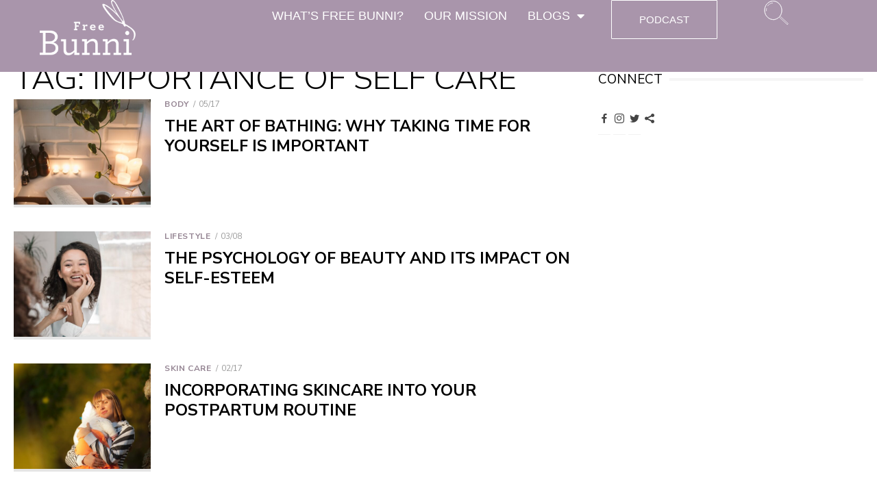

--- FILE ---
content_type: text/html; charset=UTF-8
request_url: https://freebunni.com/tag/importance-of-self-care/
body_size: 19064
content:
<!DOCTYPE html>
<html lang="en-US">
<head>
	<meta charset="UTF-8">
	<meta name="viewport" content="width=device-width, initial-scale=1.0, viewport-fit=cover" />		<meta name='robots' content='index, follow, max-image-preview:large, max-snippet:-1, max-video-preview:-1' />
	<style>img:is([sizes="auto" i], [sizes^="auto," i]) { contain-intrinsic-size: 3000px 1500px }</style>
	
	<!-- This site is optimized with the Yoast SEO plugin v26.7 - https://yoast.com/wordpress/plugins/seo/ -->
	<title>importance of self care Archives - Free Bunni</title>
	<link rel="canonical" href="https://freebunni.com/tag/importance-of-self-care/" />
	<meta property="og:locale" content="en_US" />
	<meta property="og:type" content="article" />
	<meta property="og:title" content="importance of self care Archives - Free Bunni" />
	<meta property="og:url" content="https://freebunni.com/tag/importance-of-self-care/" />
	<meta property="og:site_name" content="Free Bunni" />
	<meta name="twitter:card" content="summary_large_image" />
	<meta name="twitter:site" content="@freebunni" />
	<script type="application/ld+json" class="yoast-schema-graph">{"@context":"https://schema.org","@graph":[{"@type":"CollectionPage","@id":"https://freebunni.com/tag/importance-of-self-care/","url":"https://freebunni.com/tag/importance-of-self-care/","name":"importance of self care Archives - Free Bunni","isPartOf":{"@id":"https://freebunni.com/#website"},"primaryImageOfPage":{"@id":"https://freebunni.com/tag/importance-of-self-care/#primaryimage"},"image":{"@id":"https://freebunni.com/tag/importance-of-self-care/#primaryimage"},"thumbnailUrl":"https://freebunni.com/wp-content/uploads/2023/05/pexels-taryn-elliott-4099354-scaled.jpg","breadcrumb":{"@id":"https://freebunni.com/tag/importance-of-self-care/#breadcrumb"},"inLanguage":"en-US"},{"@type":"ImageObject","inLanguage":"en-US","@id":"https://freebunni.com/tag/importance-of-self-care/#primaryimage","url":"https://freebunni.com/wp-content/uploads/2023/05/pexels-taryn-elliott-4099354-scaled.jpg","contentUrl":"https://freebunni.com/wp-content/uploads/2023/05/pexels-taryn-elliott-4099354-scaled.jpg","width":1707,"height":2560,"caption":"bathtub setting"},{"@type":"BreadcrumbList","@id":"https://freebunni.com/tag/importance-of-self-care/#breadcrumb","itemListElement":[{"@type":"ListItem","position":1,"name":"Home","item":"https://freebunni.com/"},{"@type":"ListItem","position":2,"name":"importance of self care"}]},{"@type":"WebSite","@id":"https://freebunni.com/#website","url":"https://freebunni.com/","name":"Free Bunni","description":"Where all beauty lovers come to roam.","potentialAction":[{"@type":"SearchAction","target":{"@type":"EntryPoint","urlTemplate":"https://freebunni.com/?s={search_term_string}"},"query-input":{"@type":"PropertyValueSpecification","valueRequired":true,"valueName":"search_term_string"}}],"inLanguage":"en-US"}]}</script>
	<!-- / Yoast SEO plugin. -->


<link rel='dns-prefetch' href='//www.googletagmanager.com' />
<link rel='dns-prefetch' href='//fonts.googleapis.com' />
<link href='https://fonts.gstatic.com' crossorigin rel='preconnect' />
<link rel="alternate" type="application/rss+xml" title="Free Bunni &raquo; Feed" href="https://freebunni.com/feed/" />
<link rel="alternate" type="application/rss+xml" title="Free Bunni &raquo; Comments Feed" href="https://freebunni.com/comments/feed/" />
<link rel="alternate" type="application/rss+xml" title="Free Bunni &raquo; importance of self care Tag Feed" href="https://freebunni.com/tag/importance-of-self-care/feed/" />
		<!-- This site uses the Google Analytics by ExactMetrics plugin v8.11.1 - Using Analytics tracking - https://www.exactmetrics.com/ -->
							<script src="//www.googletagmanager.com/gtag/js?id=G-B6YHYZG5VZ"  data-cfasync="false" data-wpfc-render="false" type="text/javascript" async></script>
			<script data-cfasync="false" data-wpfc-render="false" type="text/javascript">
				var em_version = '8.11.1';
				var em_track_user = true;
				var em_no_track_reason = '';
								var ExactMetricsDefaultLocations = {"page_location":"https:\/\/freebunni.com\/tag\/importance-of-self-care\/"};
								ExactMetricsDefaultLocations.page_location = window.location.href;
								if ( typeof ExactMetricsPrivacyGuardFilter === 'function' ) {
					var ExactMetricsLocations = (typeof ExactMetricsExcludeQuery === 'object') ? ExactMetricsPrivacyGuardFilter( ExactMetricsExcludeQuery ) : ExactMetricsPrivacyGuardFilter( ExactMetricsDefaultLocations );
				} else {
					var ExactMetricsLocations = (typeof ExactMetricsExcludeQuery === 'object') ? ExactMetricsExcludeQuery : ExactMetricsDefaultLocations;
				}

								var disableStrs = [
										'ga-disable-G-B6YHYZG5VZ',
									];

				/* Function to detect opted out users */
				function __gtagTrackerIsOptedOut() {
					for (var index = 0; index < disableStrs.length; index++) {
						if (document.cookie.indexOf(disableStrs[index] + '=true') > -1) {
							return true;
						}
					}

					return false;
				}

				/* Disable tracking if the opt-out cookie exists. */
				if (__gtagTrackerIsOptedOut()) {
					for (var index = 0; index < disableStrs.length; index++) {
						window[disableStrs[index]] = true;
					}
				}

				/* Opt-out function */
				function __gtagTrackerOptout() {
					for (var index = 0; index < disableStrs.length; index++) {
						document.cookie = disableStrs[index] + '=true; expires=Thu, 31 Dec 2099 23:59:59 UTC; path=/';
						window[disableStrs[index]] = true;
					}
				}

				if ('undefined' === typeof gaOptout) {
					function gaOptout() {
						__gtagTrackerOptout();
					}
				}
								window.dataLayer = window.dataLayer || [];

				window.ExactMetricsDualTracker = {
					helpers: {},
					trackers: {},
				};
				if (em_track_user) {
					function __gtagDataLayer() {
						dataLayer.push(arguments);
					}

					function __gtagTracker(type, name, parameters) {
						if (!parameters) {
							parameters = {};
						}

						if (parameters.send_to) {
							__gtagDataLayer.apply(null, arguments);
							return;
						}

						if (type === 'event') {
														parameters.send_to = exactmetrics_frontend.v4_id;
							var hookName = name;
							if (typeof parameters['event_category'] !== 'undefined') {
								hookName = parameters['event_category'] + ':' + name;
							}

							if (typeof ExactMetricsDualTracker.trackers[hookName] !== 'undefined') {
								ExactMetricsDualTracker.trackers[hookName](parameters);
							} else {
								__gtagDataLayer('event', name, parameters);
							}
							
						} else {
							__gtagDataLayer.apply(null, arguments);
						}
					}

					__gtagTracker('js', new Date());
					__gtagTracker('set', {
						'developer_id.dNDMyYj': true,
											});
					if ( ExactMetricsLocations.page_location ) {
						__gtagTracker('set', ExactMetricsLocations);
					}
										__gtagTracker('config', 'G-B6YHYZG5VZ', {"forceSSL":"true"} );
										window.gtag = __gtagTracker;										(function () {
						/* https://developers.google.com/analytics/devguides/collection/analyticsjs/ */
						/* ga and __gaTracker compatibility shim. */
						var noopfn = function () {
							return null;
						};
						var newtracker = function () {
							return new Tracker();
						};
						var Tracker = function () {
							return null;
						};
						var p = Tracker.prototype;
						p.get = noopfn;
						p.set = noopfn;
						p.send = function () {
							var args = Array.prototype.slice.call(arguments);
							args.unshift('send');
							__gaTracker.apply(null, args);
						};
						var __gaTracker = function () {
							var len = arguments.length;
							if (len === 0) {
								return;
							}
							var f = arguments[len - 1];
							if (typeof f !== 'object' || f === null || typeof f.hitCallback !== 'function') {
								if ('send' === arguments[0]) {
									var hitConverted, hitObject = false, action;
									if ('event' === arguments[1]) {
										if ('undefined' !== typeof arguments[3]) {
											hitObject = {
												'eventAction': arguments[3],
												'eventCategory': arguments[2],
												'eventLabel': arguments[4],
												'value': arguments[5] ? arguments[5] : 1,
											}
										}
									}
									if ('pageview' === arguments[1]) {
										if ('undefined' !== typeof arguments[2]) {
											hitObject = {
												'eventAction': 'page_view',
												'page_path': arguments[2],
											}
										}
									}
									if (typeof arguments[2] === 'object') {
										hitObject = arguments[2];
									}
									if (typeof arguments[5] === 'object') {
										Object.assign(hitObject, arguments[5]);
									}
									if ('undefined' !== typeof arguments[1].hitType) {
										hitObject = arguments[1];
										if ('pageview' === hitObject.hitType) {
											hitObject.eventAction = 'page_view';
										}
									}
									if (hitObject) {
										action = 'timing' === arguments[1].hitType ? 'timing_complete' : hitObject.eventAction;
										hitConverted = mapArgs(hitObject);
										__gtagTracker('event', action, hitConverted);
									}
								}
								return;
							}

							function mapArgs(args) {
								var arg, hit = {};
								var gaMap = {
									'eventCategory': 'event_category',
									'eventAction': 'event_action',
									'eventLabel': 'event_label',
									'eventValue': 'event_value',
									'nonInteraction': 'non_interaction',
									'timingCategory': 'event_category',
									'timingVar': 'name',
									'timingValue': 'value',
									'timingLabel': 'event_label',
									'page': 'page_path',
									'location': 'page_location',
									'title': 'page_title',
									'referrer' : 'page_referrer',
								};
								for (arg in args) {
																		if (!(!args.hasOwnProperty(arg) || !gaMap.hasOwnProperty(arg))) {
										hit[gaMap[arg]] = args[arg];
									} else {
										hit[arg] = args[arg];
									}
								}
								return hit;
							}

							try {
								f.hitCallback();
							} catch (ex) {
							}
						};
						__gaTracker.create = newtracker;
						__gaTracker.getByName = newtracker;
						__gaTracker.getAll = function () {
							return [];
						};
						__gaTracker.remove = noopfn;
						__gaTracker.loaded = true;
						window['__gaTracker'] = __gaTracker;
					})();
									} else {
										console.log("");
					(function () {
						function __gtagTracker() {
							return null;
						}

						window['__gtagTracker'] = __gtagTracker;
						window['gtag'] = __gtagTracker;
					})();
									}
			</script>
							<!-- / Google Analytics by ExactMetrics -->
		<script type="text/javascript">
/* <![CDATA[ */
window._wpemojiSettings = {"baseUrl":"https:\/\/s.w.org\/images\/core\/emoji\/16.0.1\/72x72\/","ext":".png","svgUrl":"https:\/\/s.w.org\/images\/core\/emoji\/16.0.1\/svg\/","svgExt":".svg","source":{"concatemoji":"https:\/\/freebunni.com\/wp-includes\/js\/wp-emoji-release.min.js?ver=6.8.3"}};
/*! This file is auto-generated */
!function(s,n){var o,i,e;function c(e){try{var t={supportTests:e,timestamp:(new Date).valueOf()};sessionStorage.setItem(o,JSON.stringify(t))}catch(e){}}function p(e,t,n){e.clearRect(0,0,e.canvas.width,e.canvas.height),e.fillText(t,0,0);var t=new Uint32Array(e.getImageData(0,0,e.canvas.width,e.canvas.height).data),a=(e.clearRect(0,0,e.canvas.width,e.canvas.height),e.fillText(n,0,0),new Uint32Array(e.getImageData(0,0,e.canvas.width,e.canvas.height).data));return t.every(function(e,t){return e===a[t]})}function u(e,t){e.clearRect(0,0,e.canvas.width,e.canvas.height),e.fillText(t,0,0);for(var n=e.getImageData(16,16,1,1),a=0;a<n.data.length;a++)if(0!==n.data[a])return!1;return!0}function f(e,t,n,a){switch(t){case"flag":return n(e,"\ud83c\udff3\ufe0f\u200d\u26a7\ufe0f","\ud83c\udff3\ufe0f\u200b\u26a7\ufe0f")?!1:!n(e,"\ud83c\udde8\ud83c\uddf6","\ud83c\udde8\u200b\ud83c\uddf6")&&!n(e,"\ud83c\udff4\udb40\udc67\udb40\udc62\udb40\udc65\udb40\udc6e\udb40\udc67\udb40\udc7f","\ud83c\udff4\u200b\udb40\udc67\u200b\udb40\udc62\u200b\udb40\udc65\u200b\udb40\udc6e\u200b\udb40\udc67\u200b\udb40\udc7f");case"emoji":return!a(e,"\ud83e\udedf")}return!1}function g(e,t,n,a){var r="undefined"!=typeof WorkerGlobalScope&&self instanceof WorkerGlobalScope?new OffscreenCanvas(300,150):s.createElement("canvas"),o=r.getContext("2d",{willReadFrequently:!0}),i=(o.textBaseline="top",o.font="600 32px Arial",{});return e.forEach(function(e){i[e]=t(o,e,n,a)}),i}function t(e){var t=s.createElement("script");t.src=e,t.defer=!0,s.head.appendChild(t)}"undefined"!=typeof Promise&&(o="wpEmojiSettingsSupports",i=["flag","emoji"],n.supports={everything:!0,everythingExceptFlag:!0},e=new Promise(function(e){s.addEventListener("DOMContentLoaded",e,{once:!0})}),new Promise(function(t){var n=function(){try{var e=JSON.parse(sessionStorage.getItem(o));if("object"==typeof e&&"number"==typeof e.timestamp&&(new Date).valueOf()<e.timestamp+604800&&"object"==typeof e.supportTests)return e.supportTests}catch(e){}return null}();if(!n){if("undefined"!=typeof Worker&&"undefined"!=typeof OffscreenCanvas&&"undefined"!=typeof URL&&URL.createObjectURL&&"undefined"!=typeof Blob)try{var e="postMessage("+g.toString()+"("+[JSON.stringify(i),f.toString(),p.toString(),u.toString()].join(",")+"));",a=new Blob([e],{type:"text/javascript"}),r=new Worker(URL.createObjectURL(a),{name:"wpTestEmojiSupports"});return void(r.onmessage=function(e){c(n=e.data),r.terminate(),t(n)})}catch(e){}c(n=g(i,f,p,u))}t(n)}).then(function(e){for(var t in e)n.supports[t]=e[t],n.supports.everything=n.supports.everything&&n.supports[t],"flag"!==t&&(n.supports.everythingExceptFlag=n.supports.everythingExceptFlag&&n.supports[t]);n.supports.everythingExceptFlag=n.supports.everythingExceptFlag&&!n.supports.flag,n.DOMReady=!1,n.readyCallback=function(){n.DOMReady=!0}}).then(function(){return e}).then(function(){var e;n.supports.everything||(n.readyCallback(),(e=n.source||{}).concatemoji?t(e.concatemoji):e.wpemoji&&e.twemoji&&(t(e.twemoji),t(e.wpemoji)))}))}((window,document),window._wpemojiSettings);
/* ]]> */
</script>
<style id='wp-emoji-styles-inline-css' type='text/css'>

	img.wp-smiley, img.emoji {
		display: inline !important;
		border: none !important;
		box-shadow: none !important;
		height: 1em !important;
		width: 1em !important;
		margin: 0 0.07em !important;
		vertical-align: -0.1em !important;
		background: none !important;
		padding: 0 !important;
	}
</style>
<link rel='stylesheet' id='wp-block-library-css' href='https://freebunni.com/wp-includes/css/dist/block-library/style.min.css?ver=6.8.3' type='text/css' media='all' />
<style id='classic-theme-styles-inline-css' type='text/css'>
/*! This file is auto-generated */
.wp-block-button__link{color:#fff;background-color:#32373c;border-radius:9999px;box-shadow:none;text-decoration:none;padding:calc(.667em + 2px) calc(1.333em + 2px);font-size:1.125em}.wp-block-file__button{background:#32373c;color:#fff;text-decoration:none}
</style>
<style id='kia-post-subtitle-style-inline-css' type='text/css'>
.wp-block-kia-post-subtitle{box-sizing:border-box;word-break:break-word}.wp-block-kia-post-subtitle a{display:inline-block}.wp-block-kia-post-subtitle.no-subtitle{opacity:.333}

</style>
<style id='global-styles-inline-css' type='text/css'>
:root{--wp--preset--aspect-ratio--square: 1;--wp--preset--aspect-ratio--4-3: 4/3;--wp--preset--aspect-ratio--3-4: 3/4;--wp--preset--aspect-ratio--3-2: 3/2;--wp--preset--aspect-ratio--2-3: 2/3;--wp--preset--aspect-ratio--16-9: 16/9;--wp--preset--aspect-ratio--9-16: 9/16;--wp--preset--color--black: #000000;--wp--preset--color--cyan-bluish-gray: #abb8c3;--wp--preset--color--white: #ffffff;--wp--preset--color--pale-pink: #f78da7;--wp--preset--color--vivid-red: #cf2e2e;--wp--preset--color--luminous-vivid-orange: #ff6900;--wp--preset--color--luminous-vivid-amber: #fcb900;--wp--preset--color--light-green-cyan: #7bdcb5;--wp--preset--color--vivid-green-cyan: #00d084;--wp--preset--color--pale-cyan-blue: #8ed1fc;--wp--preset--color--vivid-cyan-blue: #0693e3;--wp--preset--color--vivid-purple: #9b51e0;--wp--preset--color--dark-gray: #222222;--wp--preset--color--medium-gray: #444444;--wp--preset--color--light-gray: #888888;--wp--preset--color--accent: #968694;--wp--preset--gradient--vivid-cyan-blue-to-vivid-purple: linear-gradient(135deg,rgba(6,147,227,1) 0%,rgb(155,81,224) 100%);--wp--preset--gradient--light-green-cyan-to-vivid-green-cyan: linear-gradient(135deg,rgb(122,220,180) 0%,rgb(0,208,130) 100%);--wp--preset--gradient--luminous-vivid-amber-to-luminous-vivid-orange: linear-gradient(135deg,rgba(252,185,0,1) 0%,rgba(255,105,0,1) 100%);--wp--preset--gradient--luminous-vivid-orange-to-vivid-red: linear-gradient(135deg,rgba(255,105,0,1) 0%,rgb(207,46,46) 100%);--wp--preset--gradient--very-light-gray-to-cyan-bluish-gray: linear-gradient(135deg,rgb(238,238,238) 0%,rgb(169,184,195) 100%);--wp--preset--gradient--cool-to-warm-spectrum: linear-gradient(135deg,rgb(74,234,220) 0%,rgb(151,120,209) 20%,rgb(207,42,186) 40%,rgb(238,44,130) 60%,rgb(251,105,98) 80%,rgb(254,248,76) 100%);--wp--preset--gradient--blush-light-purple: linear-gradient(135deg,rgb(255,206,236) 0%,rgb(152,150,240) 100%);--wp--preset--gradient--blush-bordeaux: linear-gradient(135deg,rgb(254,205,165) 0%,rgb(254,45,45) 50%,rgb(107,0,62) 100%);--wp--preset--gradient--luminous-dusk: linear-gradient(135deg,rgb(255,203,112) 0%,rgb(199,81,192) 50%,rgb(65,88,208) 100%);--wp--preset--gradient--pale-ocean: linear-gradient(135deg,rgb(255,245,203) 0%,rgb(182,227,212) 50%,rgb(51,167,181) 100%);--wp--preset--gradient--electric-grass: linear-gradient(135deg,rgb(202,248,128) 0%,rgb(113,206,126) 100%);--wp--preset--gradient--midnight: linear-gradient(135deg,rgb(2,3,129) 0%,rgb(40,116,252) 100%);--wp--preset--font-size--small: 16px;--wp--preset--font-size--medium: 20px;--wp--preset--font-size--large: 24px;--wp--preset--font-size--x-large: 42px;--wp--preset--font-size--normal: 18px;--wp--preset--font-size--huge: 32px;--wp--preset--spacing--20: 0.44rem;--wp--preset--spacing--30: 0.67rem;--wp--preset--spacing--40: 1rem;--wp--preset--spacing--50: 1.5rem;--wp--preset--spacing--60: 2.25rem;--wp--preset--spacing--70: 3.38rem;--wp--preset--spacing--80: 5.06rem;--wp--preset--shadow--natural: 6px 6px 9px rgba(0, 0, 0, 0.2);--wp--preset--shadow--deep: 12px 12px 50px rgba(0, 0, 0, 0.4);--wp--preset--shadow--sharp: 6px 6px 0px rgba(0, 0, 0, 0.2);--wp--preset--shadow--outlined: 6px 6px 0px -3px rgba(255, 255, 255, 1), 6px 6px rgba(0, 0, 0, 1);--wp--preset--shadow--crisp: 6px 6px 0px rgba(0, 0, 0, 1);}:where(.is-layout-flex){gap: 0.5em;}:where(.is-layout-grid){gap: 0.5em;}body .is-layout-flex{display: flex;}.is-layout-flex{flex-wrap: wrap;align-items: center;}.is-layout-flex > :is(*, div){margin: 0;}body .is-layout-grid{display: grid;}.is-layout-grid > :is(*, div){margin: 0;}:where(.wp-block-columns.is-layout-flex){gap: 2em;}:where(.wp-block-columns.is-layout-grid){gap: 2em;}:where(.wp-block-post-template.is-layout-flex){gap: 1.25em;}:where(.wp-block-post-template.is-layout-grid){gap: 1.25em;}.has-black-color{color: var(--wp--preset--color--black) !important;}.has-cyan-bluish-gray-color{color: var(--wp--preset--color--cyan-bluish-gray) !important;}.has-white-color{color: var(--wp--preset--color--white) !important;}.has-pale-pink-color{color: var(--wp--preset--color--pale-pink) !important;}.has-vivid-red-color{color: var(--wp--preset--color--vivid-red) !important;}.has-luminous-vivid-orange-color{color: var(--wp--preset--color--luminous-vivid-orange) !important;}.has-luminous-vivid-amber-color{color: var(--wp--preset--color--luminous-vivid-amber) !important;}.has-light-green-cyan-color{color: var(--wp--preset--color--light-green-cyan) !important;}.has-vivid-green-cyan-color{color: var(--wp--preset--color--vivid-green-cyan) !important;}.has-pale-cyan-blue-color{color: var(--wp--preset--color--pale-cyan-blue) !important;}.has-vivid-cyan-blue-color{color: var(--wp--preset--color--vivid-cyan-blue) !important;}.has-vivid-purple-color{color: var(--wp--preset--color--vivid-purple) !important;}.has-black-background-color{background-color: var(--wp--preset--color--black) !important;}.has-cyan-bluish-gray-background-color{background-color: var(--wp--preset--color--cyan-bluish-gray) !important;}.has-white-background-color{background-color: var(--wp--preset--color--white) !important;}.has-pale-pink-background-color{background-color: var(--wp--preset--color--pale-pink) !important;}.has-vivid-red-background-color{background-color: var(--wp--preset--color--vivid-red) !important;}.has-luminous-vivid-orange-background-color{background-color: var(--wp--preset--color--luminous-vivid-orange) !important;}.has-luminous-vivid-amber-background-color{background-color: var(--wp--preset--color--luminous-vivid-amber) !important;}.has-light-green-cyan-background-color{background-color: var(--wp--preset--color--light-green-cyan) !important;}.has-vivid-green-cyan-background-color{background-color: var(--wp--preset--color--vivid-green-cyan) !important;}.has-pale-cyan-blue-background-color{background-color: var(--wp--preset--color--pale-cyan-blue) !important;}.has-vivid-cyan-blue-background-color{background-color: var(--wp--preset--color--vivid-cyan-blue) !important;}.has-vivid-purple-background-color{background-color: var(--wp--preset--color--vivid-purple) !important;}.has-black-border-color{border-color: var(--wp--preset--color--black) !important;}.has-cyan-bluish-gray-border-color{border-color: var(--wp--preset--color--cyan-bluish-gray) !important;}.has-white-border-color{border-color: var(--wp--preset--color--white) !important;}.has-pale-pink-border-color{border-color: var(--wp--preset--color--pale-pink) !important;}.has-vivid-red-border-color{border-color: var(--wp--preset--color--vivid-red) !important;}.has-luminous-vivid-orange-border-color{border-color: var(--wp--preset--color--luminous-vivid-orange) !important;}.has-luminous-vivid-amber-border-color{border-color: var(--wp--preset--color--luminous-vivid-amber) !important;}.has-light-green-cyan-border-color{border-color: var(--wp--preset--color--light-green-cyan) !important;}.has-vivid-green-cyan-border-color{border-color: var(--wp--preset--color--vivid-green-cyan) !important;}.has-pale-cyan-blue-border-color{border-color: var(--wp--preset--color--pale-cyan-blue) !important;}.has-vivid-cyan-blue-border-color{border-color: var(--wp--preset--color--vivid-cyan-blue) !important;}.has-vivid-purple-border-color{border-color: var(--wp--preset--color--vivid-purple) !important;}.has-vivid-cyan-blue-to-vivid-purple-gradient-background{background: var(--wp--preset--gradient--vivid-cyan-blue-to-vivid-purple) !important;}.has-light-green-cyan-to-vivid-green-cyan-gradient-background{background: var(--wp--preset--gradient--light-green-cyan-to-vivid-green-cyan) !important;}.has-luminous-vivid-amber-to-luminous-vivid-orange-gradient-background{background: var(--wp--preset--gradient--luminous-vivid-amber-to-luminous-vivid-orange) !important;}.has-luminous-vivid-orange-to-vivid-red-gradient-background{background: var(--wp--preset--gradient--luminous-vivid-orange-to-vivid-red) !important;}.has-very-light-gray-to-cyan-bluish-gray-gradient-background{background: var(--wp--preset--gradient--very-light-gray-to-cyan-bluish-gray) !important;}.has-cool-to-warm-spectrum-gradient-background{background: var(--wp--preset--gradient--cool-to-warm-spectrum) !important;}.has-blush-light-purple-gradient-background{background: var(--wp--preset--gradient--blush-light-purple) !important;}.has-blush-bordeaux-gradient-background{background: var(--wp--preset--gradient--blush-bordeaux) !important;}.has-luminous-dusk-gradient-background{background: var(--wp--preset--gradient--luminous-dusk) !important;}.has-pale-ocean-gradient-background{background: var(--wp--preset--gradient--pale-ocean) !important;}.has-electric-grass-gradient-background{background: var(--wp--preset--gradient--electric-grass) !important;}.has-midnight-gradient-background{background: var(--wp--preset--gradient--midnight) !important;}.has-small-font-size{font-size: var(--wp--preset--font-size--small) !important;}.has-medium-font-size{font-size: var(--wp--preset--font-size--medium) !important;}.has-large-font-size{font-size: var(--wp--preset--font-size--large) !important;}.has-x-large-font-size{font-size: var(--wp--preset--font-size--x-large) !important;}
:where(.wp-block-post-template.is-layout-flex){gap: 1.25em;}:where(.wp-block-post-template.is-layout-grid){gap: 1.25em;}
:where(.wp-block-columns.is-layout-flex){gap: 2em;}:where(.wp-block-columns.is-layout-grid){gap: 2em;}
:root :where(.wp-block-pullquote){font-size: 1.5em;line-height: 1.6;}
</style>
<link rel='stylesheet' id='type-fonts-css' href='https://fonts.googleapis.com/css?family=Nunito+Sans%3A400%2C700%2C300%2C400italic%2C700italic%7CPoppins%3A400%2C700&#038;subset=latin%2Clatin-ext&#038;display=swap' type='text/css' media='all' />
<link rel='stylesheet' id='type-material-icons-css' href='https://fonts.googleapis.com/icon?family=Material+Icons&#038;display=swap' type='text/css' media='all' />
<link rel='stylesheet' id='type-social-icons-css' href='https://freebunni.com/wp-content/themes/type/assets/css/socicon.min.css?ver=3.5.2' type='text/css' media='all' />
<link rel='stylesheet' id='type-style-css' href='https://freebunni.com/wp-content/themes/type/style.css?ver=11.1.5' type='text/css' media='all' />
<style id='type-style-inline-css' type='text/css'>

	.site-logo {max-width: none;}
	.site-logo .custom-logo-link {
		display: inline-block;
		line-height: 1;
	}
		.site-logo .custom-logo-link {max-width: 180px;}
		@media screen and (min-width: 720px) {
		.site-logo .custom-logo-link {max-width: 220px;}
		}.header-image {padding-top: 20px;padding-bottom: 20px;}
		.header-image:before {
		content: '';
		position: absolute;
		left: 0;
		top: 0;
		width: 100%;
		height: 100%;
		background-color: #000;
		}.header-image:before {opacity: 0.10;}
		a, a:hover, .site-info a:hover, .entry-content .has-accent-color,
		.site-credits a:hover, .widget a:hover, .widget-area ul li a:hover, .comment-metadata a:hover, .entry-header .comments-link a:hover,
		.site-title a:hover, .entry-title a:hover, .category-title a:hover, .entry-footer .material-icons, .posts-navigation a:hover, .large-post .read-more,
		.main-navigation li:hover > a, .main-navigation li:focus > a,
		.main-navigation .current_page_item > a, .main-navigation .current-menu-item > a,
		.dropdown-toggle:hover, .dropdown-toggle:focus, .site-footer .col-12 #sb_instagram .sbi_follow_btn a:hover {
		color: #968694;
		}
		button, input[type='button'], input[type='reset'], input[type='submit'], .entry-content .has-accent-background-color,
		.large-post .read-more:hover, .sidebar .widget_tag_cloud a:hover, .reply a:hover, .main-navigation > ul > li.current-menu-item:before {
		background-color: #968694;
		}
		blockquote {border-left-color: #968694;}
		.large-post .read-more, .reply a, .posts-loop .entry-thumbnail:hover img, .list-vertical .entry-thumbnail:hover {
		border-color: #968694;
		}
		.format-audio .entry-thumbnail:after, .format-gallery .entry-thumbnail:after, .format-image .entry-thumbnail:after, .format-quote .entry-thumbnail:after, .format-video .entry-thumbnail:after {
		border-top-color: #968694;
		}.site-description {color: #ffffff;}.site-footer {background-color: #353535;}
			.site-info, .site-credits  {
			color: rgba(255,255,255,.8);
			}
			.site-info a, .site-credits a,
			.site-info a:hover, .site-credits a:hover {
			color: #ffffff;
			}.site-footer .widget-area {background-color: #353535;}
</style>
<link rel='stylesheet' id='elementor-frontend-css' href='https://freebunni.com/wp-content/plugins/elementor/assets/css/frontend.min.css?ver=3.34.1' type='text/css' media='all' />
<style id='elementor-frontend-inline-css' type='text/css'>
.elementor-kit-14107{--e-global-color-primary:#000000;--e-global-color-secondary:#4F5051;--e-global-color-text:#2A2A2A;--e-global-color-accent:#FFFFFF;--e-global-color-805a7b4:#CF1B76;--e-global-color-3a7a192:#E24691;--e-global-color-364c188:#DDD1E8;--e-global-color-b8f4910:#BFADC1;--e-global-color-a2d8b8d:#BCAEEB;color:var( --e-global-color-primary );font-family:"Nunito Sans", Sans-serif;font-size:18px;}.elementor-kit-14107 e-page-transition{background-color:#FFBC7D;}.elementor-kit-14107 h1{color:var( --e-global-color-primary );font-family:"Nunito Sans", Sans-serif;font-size:47px;font-weight:200;}.elementor-kit-14107 h2{color:var( --e-global-color-primary );font-family:"Nunito Sans", Sans-serif;font-size:40px;font-weight:600;}.elementor-kit-14107 h3{color:var( --e-global-color-primary );font-family:"Nunito Sans", Sans-serif;font-size:19px;}.elementor-kit-14107 h4{font-family:"Nunito Sans", Sans-serif;}.elementor-kit-14107 h5{font-family:"Nunito Sans", Sans-serif;}.elementor-kit-14107 h6{font-family:"Nunito Sans", Sans-serif;}.elementor-section.elementor-section-boxed > .elementor-container{max-width:1140px;}.e-con{--container-max-width:1140px;--container-default-padding-top:0px;--container-default-padding-right:0px;--container-default-padding-bottom:0px;--container-default-padding-left:0px;}.elementor-widget:not(:last-child){margin-block-end:20px;}.elementor-element{--widgets-spacing:20px 20px;--widgets-spacing-row:20px;--widgets-spacing-column:20px;}{}h1.entry-title{display:var(--page-title-display);}@media(max-width:1024px){.elementor-section.elementor-section-boxed > .elementor-container{max-width:1024px;}.e-con{--container-max-width:1024px;}}@media(max-width:767px){.elementor-section.elementor-section-boxed > .elementor-container{max-width:767px;}.e-con{--container-max-width:767px;}}
.elementor-25356 .elementor-element.elementor-element-f658a49{--display:flex;--min-height:105px;--flex-direction:row;--container-widget-width:calc( ( 1 - var( --container-widget-flex-grow ) ) * 100% );--container-widget-height:100%;--container-widget-flex-grow:1;--container-widget-align-self:stretch;--flex-wrap-mobile:wrap;--justify-content:center;--align-items:center;--gap:10px 10px;--row-gap:10px;--column-gap:10px;--overlay-opacity:0.5;--margin-top:0px;--margin-bottom:0px;--margin-left:0px;--margin-right:0px;--padding-top:0px;--padding-bottom:0px;--padding-left:0px;--padding-right:0px;}.elementor-25356 .elementor-element.elementor-element-f658a49:not(.elementor-motion-effects-element-type-background), .elementor-25356 .elementor-element.elementor-element-f658a49 > .elementor-motion-effects-container > .elementor-motion-effects-layer{background-color:#A995AB;}.elementor-25356 .elementor-element.elementor-element-f658a49::before, .elementor-25356 .elementor-element.elementor-element-f658a49 > .elementor-background-video-container::before, .elementor-25356 .elementor-element.elementor-element-f658a49 > .e-con-inner > .elementor-background-video-container::before, .elementor-25356 .elementor-element.elementor-element-f658a49 > .elementor-background-slideshow::before, .elementor-25356 .elementor-element.elementor-element-f658a49 > .e-con-inner > .elementor-background-slideshow::before, .elementor-25356 .elementor-element.elementor-element-f658a49 > .elementor-motion-effects-container > .elementor-motion-effects-layer::before{--background-overlay:'';}.elementor-25356 .elementor-element.elementor-element-8764980{--display:flex;}.elementor-widget-image .widget-image-caption{color:var( --e-global-color-text );font-family:var( --e-global-typography-text-font-family ), Sans-serif;font-weight:var( --e-global-typography-text-font-weight );}.elementor-25356 .elementor-element.elementor-element-605f802 > .elementor-widget-container{padding:0px 0px 15px 0px;}.elementor-25356 .elementor-element.elementor-element-605f802{text-align:center;}.elementor-25356 .elementor-element.elementor-element-605f802 img{width:55%;}.elementor-25356 .elementor-element.elementor-element-4081374{--display:flex;}.elementor-widget-nav-menu .elementor-nav-menu .elementor-item{font-family:var( --e-global-typography-primary-font-family ), Sans-serif;font-weight:var( --e-global-typography-primary-font-weight );}.elementor-widget-nav-menu .elementor-nav-menu--main .elementor-item{color:var( --e-global-color-text );fill:var( --e-global-color-text );}.elementor-widget-nav-menu .elementor-nav-menu--main .elementor-item:hover,
					.elementor-widget-nav-menu .elementor-nav-menu--main .elementor-item.elementor-item-active,
					.elementor-widget-nav-menu .elementor-nav-menu--main .elementor-item.highlighted,
					.elementor-widget-nav-menu .elementor-nav-menu--main .elementor-item:focus{color:var( --e-global-color-accent );fill:var( --e-global-color-accent );}.elementor-widget-nav-menu .elementor-nav-menu--main:not(.e--pointer-framed) .elementor-item:before,
					.elementor-widget-nav-menu .elementor-nav-menu--main:not(.e--pointer-framed) .elementor-item:after{background-color:var( --e-global-color-accent );}.elementor-widget-nav-menu .e--pointer-framed .elementor-item:before,
					.elementor-widget-nav-menu .e--pointer-framed .elementor-item:after{border-color:var( --e-global-color-accent );}.elementor-widget-nav-menu{--e-nav-menu-divider-color:var( --e-global-color-text );}.elementor-widget-nav-menu .elementor-nav-menu--dropdown .elementor-item, .elementor-widget-nav-menu .elementor-nav-menu--dropdown  .elementor-sub-item{font-family:var( --e-global-typography-accent-font-family ), Sans-serif;font-weight:var( --e-global-typography-accent-font-weight );}.elementor-25356 .elementor-element.elementor-element-f15adda{width:var( --container-widget-width, 100.583% );max-width:100.583%;--container-widget-width:100.583%;--container-widget-flex-grow:0;}.elementor-25356 .elementor-element.elementor-element-f15adda > .elementor-widget-container{margin:0px 0px 0px 0px;padding:0px 0px 0px 0px;}.elementor-25356 .elementor-element.elementor-element-f15adda.elementor-element{--flex-grow:0;--flex-shrink:0;}.elementor-25356 .elementor-element.elementor-element-f15adda .elementor-menu-toggle{margin:0 auto;}.elementor-25356 .elementor-element.elementor-element-f15adda .elementor-nav-menu .elementor-item{font-family:"Aboreto", Sans-serif;font-size:18px;font-weight:500;}.elementor-25356 .elementor-element.elementor-element-f15adda .elementor-nav-menu--main .elementor-item{color:var( --e-global-color-accent );fill:var( --e-global-color-accent );padding-left:15px;padding-right:15px;}.elementor-25356 .elementor-element.elementor-element-f15adda .elementor-nav-menu--dropdown a, .elementor-25356 .elementor-element.elementor-element-f15adda .elementor-menu-toggle{color:var( --e-global-color-accent );fill:var( --e-global-color-accent );}.elementor-25356 .elementor-element.elementor-element-f15adda .elementor-nav-menu--dropdown{background-color:var( --e-global-color-b8f4910 );}.elementor-25356 .elementor-element.elementor-element-f15adda .elementor-nav-menu--dropdown a:hover,
					.elementor-25356 .elementor-element.elementor-element-f15adda .elementor-nav-menu--dropdown a:focus,
					.elementor-25356 .elementor-element.elementor-element-f15adda .elementor-nav-menu--dropdown a.elementor-item-active,
					.elementor-25356 .elementor-element.elementor-element-f15adda .elementor-nav-menu--dropdown a.highlighted,
					.elementor-25356 .elementor-element.elementor-element-f15adda .elementor-menu-toggle:hover,
					.elementor-25356 .elementor-element.elementor-element-f15adda .elementor-menu-toggle:focus{color:var( --e-global-color-accent );}.elementor-25356 .elementor-element.elementor-element-f15adda .elementor-nav-menu--dropdown a:hover,
					.elementor-25356 .elementor-element.elementor-element-f15adda .elementor-nav-menu--dropdown a:focus,
					.elementor-25356 .elementor-element.elementor-element-f15adda .elementor-nav-menu--dropdown a.elementor-item-active,
					.elementor-25356 .elementor-element.elementor-element-f15adda .elementor-nav-menu--dropdown a.highlighted{background-color:var( --e-global-color-364c188 );}.elementor-25356 .elementor-element.elementor-element-f15adda .elementor-nav-menu--dropdown .elementor-item, .elementor-25356 .elementor-element.elementor-element-f15adda .elementor-nav-menu--dropdown  .elementor-sub-item{font-family:"Aboreto", Sans-serif;font-size:14px;font-weight:500;}.elementor-25356 .elementor-element.elementor-element-f15adda .elementor-nav-menu--dropdown a{padding-left:15px;padding-right:15px;padding-top:16px;padding-bottom:16px;}.elementor-25356 .elementor-element.elementor-element-e381c0a{--display:flex;}.elementor-widget-button .elementor-button{background-color:var( --e-global-color-accent );font-family:var( --e-global-typography-accent-font-family ), Sans-serif;font-weight:var( --e-global-typography-accent-font-weight );}.elementor-25356 .elementor-element.elementor-element-7f75b0d .elementor-button{background-color:#A995AB;font-family:"Aboreto", Sans-serif;font-size:15px;font-weight:500;border-style:solid;border-width:1px 1px 1px 1px;border-radius:1px 1px 1px 1px;}.elementor-25356 .elementor-element.elementor-element-7f75b0d .elementor-button:hover, .elementor-25356 .elementor-element.elementor-element-7f75b0d .elementor-button:focus{background-color:#ED8AC2;}.elementor-25356 .elementor-element.elementor-element-7f75b0d{width:var( --container-widget-width, 101.561% );max-width:101.561%;--container-widget-width:101.561%;--container-widget-flex-grow:0;}.elementor-25356 .elementor-element.elementor-element-7f75b0d > .elementor-widget-container{margin:0px 10px 0px 0px;}.elementor-25356 .elementor-element.elementor-element-7f75b0d.elementor-element{--flex-grow:0;--flex-shrink:0;}.elementor-25356 .elementor-element.elementor-element-d14b989{--display:flex;}.elementor-25356 .elementor-element.elementor-element-ffab14a{width:var( --container-widget-width, 53.103% );max-width:53.103%;--container-widget-width:53.103%;--container-widget-flex-grow:0;text-align:center;}.elementor-25356 .elementor-element.elementor-element-ffab14a > .elementor-widget-container{margin:0px 0px 0px 0px;padding:0px 0px 0px 0px;}.elementor-25356 .elementor-element.elementor-element-ffab14a.elementor-element{--flex-grow:0;--flex-shrink:0;}.elementor-25356 .elementor-element.elementor-element-ffab14a img{width:80%;}.elementor-25356 .elementor-element.elementor-element-852ecdf{--display:flex;--min-height:65px;--flex-direction:row;--container-widget-width:calc( ( 1 - var( --container-widget-flex-grow ) ) * 100% );--container-widget-height:100%;--container-widget-flex-grow:1;--container-widget-align-self:stretch;--flex-wrap-mobile:wrap;--align-items:stretch;--gap:10px 10px;--row-gap:10px;--column-gap:10px;--overlay-opacity:0.5;--margin-top:0px;--margin-bottom:0px;--margin-left:0px;--margin-right:0px;--padding-top:0px;--padding-bottom:0px;--padding-left:0px;--padding-right:0px;}.elementor-25356 .elementor-element.elementor-element-852ecdf:not(.elementor-motion-effects-element-type-background), .elementor-25356 .elementor-element.elementor-element-852ecdf > .elementor-motion-effects-container > .elementor-motion-effects-layer{background-color:#BFADC1;}.elementor-25356 .elementor-element.elementor-element-852ecdf::before, .elementor-25356 .elementor-element.elementor-element-852ecdf > .elementor-background-video-container::before, .elementor-25356 .elementor-element.elementor-element-852ecdf > .e-con-inner > .elementor-background-video-container::before, .elementor-25356 .elementor-element.elementor-element-852ecdf > .elementor-background-slideshow::before, .elementor-25356 .elementor-element.elementor-element-852ecdf > .e-con-inner > .elementor-background-slideshow::before, .elementor-25356 .elementor-element.elementor-element-852ecdf > .elementor-motion-effects-container > .elementor-motion-effects-layer::before{--background-overlay:'';}.elementor-25356 .elementor-element.elementor-element-852ecdf.e-con{--flex-grow:0;--flex-shrink:0;}.elementor-25356 .elementor-element.elementor-element-24ce654{--display:flex;}.elementor-25356 .elementor-element.elementor-element-24ce654.e-con{--flex-grow:0;--flex-shrink:0;}.elementor-25356 .elementor-element.elementor-element-d1769ae > .elementor-widget-container{padding:0px 0px 15px 0px;}.elementor-25356 .elementor-element.elementor-element-d1769ae{text-align:center;}.elementor-25356 .elementor-element.elementor-element-d1769ae img{width:50%;}.elementor-25356 .elementor-element.elementor-element-6f8fd47{--display:flex;}.elementor-25356 .elementor-element.elementor-element-6f8fd47.e-con{--flex-grow:0;--flex-shrink:0;}.elementor-25356 .elementor-element.elementor-element-35028ce .elementor-button{background-color:var( --e-global-color-b8f4910 );font-family:"Poppins", Sans-serif;font-size:15px;font-weight:500;border-style:solid;border-width:1px 1px 1px 1px;border-radius:0px 0px 0px 0px;}.elementor-25356 .elementor-element.elementor-element-35028ce .elementor-button:hover, .elementor-25356 .elementor-element.elementor-element-35028ce .elementor-button:focus{background-color:#E992C3;}.elementor-25356 .elementor-element.elementor-element-35028ce{width:var( --container-widget-width, 53.273% );max-width:53.273%;--container-widget-width:53.273%;--container-widget-flex-grow:0;}.elementor-25356 .elementor-element.elementor-element-35028ce.elementor-element{--flex-grow:0;--flex-shrink:0;}.elementor-25356 .elementor-element.elementor-element-0f43e3c{--display:flex;}.elementor-25356 .elementor-element.elementor-element-0f43e3c.e-con{--flex-grow:0;--flex-shrink:0;}.elementor-25356 .elementor-element.elementor-element-8dea231{width:var( --container-widget-width, 100.805% );max-width:100.805%;--container-widget-width:100.805%;--container-widget-flex-grow:0;text-align:start;}.elementor-25356 .elementor-element.elementor-element-8dea231 > .elementor-widget-container{margin:0px 0px 0px 0px;padding:0px 0px 0px 0px;}.elementor-25356 .elementor-element.elementor-element-8dea231.elementor-element{--flex-grow:0;--flex-shrink:0;}.elementor-25356 .elementor-element.elementor-element-8dea231 img{width:85%;}.elementor-25356 .elementor-element.elementor-element-88d92f5{--display:flex;}.elementor-25356 .elementor-element.elementor-element-88d92f5.e-con{--flex-grow:0;--flex-shrink:0;}.elementor-25356 .elementor-element.elementor-element-6d21b91 > .elementor-widget-container{margin:0px 0px 0px 0px;padding:0px 0px 0px 0px;}.elementor-25356 .elementor-element.elementor-element-6d21b91.elementor-element{--flex-grow:0;--flex-shrink:0;}.elementor-25356 .elementor-element.elementor-element-6d21b91 .elementor-menu-toggle{margin:0 auto;background-color:var( --e-global-color-b8f4910 );}.elementor-25356 .elementor-element.elementor-element-6d21b91 .elementor-nav-menu .elementor-item{font-family:"Poppins", Sans-serif;font-size:15px;font-weight:500;text-transform:capitalize;font-style:normal;text-decoration:none;}.elementor-25356 .elementor-element.elementor-element-6d21b91 .elementor-nav-menu--main .elementor-item{color:var( --e-global-color-accent );fill:var( --e-global-color-accent );padding-left:15px;padding-right:15px;}.elementor-25356 .elementor-element.elementor-element-6d21b91 .elementor-nav-menu--dropdown a, .elementor-25356 .elementor-element.elementor-element-6d21b91 .elementor-menu-toggle{color:var( --e-global-color-accent );fill:var( --e-global-color-accent );}.elementor-25356 .elementor-element.elementor-element-6d21b91 .elementor-nav-menu--dropdown{background-color:var( --e-global-color-b8f4910 );}.elementor-25356 .elementor-element.elementor-element-6d21b91 .elementor-nav-menu--dropdown a:hover,
					.elementor-25356 .elementor-element.elementor-element-6d21b91 .elementor-nav-menu--dropdown a:focus,
					.elementor-25356 .elementor-element.elementor-element-6d21b91 .elementor-nav-menu--dropdown a.elementor-item-active,
					.elementor-25356 .elementor-element.elementor-element-6d21b91 .elementor-nav-menu--dropdown a.highlighted,
					.elementor-25356 .elementor-element.elementor-element-6d21b91 .elementor-menu-toggle:hover,
					.elementor-25356 .elementor-element.elementor-element-6d21b91 .elementor-menu-toggle:focus{color:var( --e-global-color-accent );}.elementor-25356 .elementor-element.elementor-element-6d21b91 .elementor-nav-menu--dropdown a:hover,
					.elementor-25356 .elementor-element.elementor-element-6d21b91 .elementor-nav-menu--dropdown a:focus,
					.elementor-25356 .elementor-element.elementor-element-6d21b91 .elementor-nav-menu--dropdown a.elementor-item-active,
					.elementor-25356 .elementor-element.elementor-element-6d21b91 .elementor-nav-menu--dropdown a.highlighted{background-color:#998AA7;}.elementor-25356 .elementor-element.elementor-element-6d21b91 .elementor-nav-menu--dropdown .elementor-item, .elementor-25356 .elementor-element.elementor-element-6d21b91 .elementor-nav-menu--dropdown  .elementor-sub-item{font-family:"Aboreto", Sans-serif;font-size:14px;font-weight:500;}.elementor-25356 .elementor-element.elementor-element-6d21b91 .elementor-nav-menu--dropdown a{padding-left:15px;padding-right:15px;padding-top:16px;padding-bottom:16px;}.elementor-25356 .elementor-element.elementor-element-6d21b91 div.elementor-menu-toggle{color:var( --e-global-color-accent );}.elementor-25356 .elementor-element.elementor-element-6d21b91 div.elementor-menu-toggle svg{fill:var( --e-global-color-accent );}.elementor-theme-builder-content-area{height:400px;}.elementor-location-header:before, .elementor-location-footer:before{content:"";display:table;clear:both;}@media(max-width:1024px){.elementor-25356 .elementor-element.elementor-element-852ecdf{--min-height:105px;--justify-content:center;--align-items:center;--container-widget-width:calc( ( 1 - var( --container-widget-flex-grow ) ) * 100% );--margin-top:0px;--margin-bottom:0px;--margin-left:0px;--margin-right:0px;--padding-top:0px;--padding-bottom:0px;--padding-left:0px;--padding-right:0px;}.elementor-25356 .elementor-element.elementor-element-d1769ae > .elementor-widget-container{padding:0px 0px 0px 0px;}.elementor-25356 .elementor-element.elementor-element-d1769ae{text-align:center;}.elementor-25356 .elementor-element.elementor-element-d1769ae img{width:43%;}.elementor-25356 .elementor-element.elementor-element-35028ce{width:var( --container-widget-width, 134px );max-width:134px;--container-widget-width:134px;--container-widget-flex-grow:0;}.elementor-25356 .elementor-element.elementor-element-8dea231{text-align:center;}.elementor-25356 .elementor-element.elementor-element-8dea231 img{width:70%;}}@media(min-width:768px){.elementor-25356 .elementor-element.elementor-element-8764980{--width:19.993%;}.elementor-25356 .elementor-element.elementor-element-4081374{--width:47.815%;}.elementor-25356 .elementor-element.elementor-element-e381c0a{--width:16.631%;}.elementor-25356 .elementor-element.elementor-element-d14b989{--width:15.481%;}}@media(max-width:1024px) and (min-width:768px){.elementor-25356 .elementor-element.elementor-element-852ecdf{--width:1024px;}.elementor-25356 .elementor-element.elementor-element-24ce654{--width:20%;}.elementor-25356 .elementor-element.elementor-element-6f8fd47{--width:20%;}.elementor-25356 .elementor-element.elementor-element-0f43e3c{--width:20%;}.elementor-25356 .elementor-element.elementor-element-88d92f5{--width:20%;}}@media(max-width:767px){.elementor-25356 .elementor-element.elementor-element-f658a49{--margin-top:0px;--margin-bottom:0px;--margin-left:0px;--margin-right:0px;}.elementor-25356 .elementor-element.elementor-element-8764980{--width:100%;}.elementor-25356 .elementor-element.elementor-element-4081374{--width:100%;}.elementor-25356 .elementor-element.elementor-element-e381c0a{--width:100%;}.elementor-25356 .elementor-element.elementor-element-7f75b0d{width:var( --container-widget-width, 328.125px );max-width:328.125px;--container-widget-width:328.125px;--container-widget-flex-grow:0;}.elementor-25356 .elementor-element.elementor-element-7f75b0d > .elementor-widget-container{margin:0px 0px 0px 0px;padding:0px 0px 0px 0px;}.elementor-25356 .elementor-element.elementor-element-d14b989{--width:100%;}.elementor-25356 .elementor-element.elementor-element-ffab14a{text-align:center;}.elementor-25356 .elementor-element.elementor-element-852ecdf{--width:767px;--min-height:80px;--align-items:center;--container-widget-width:calc( ( 1 - var( --container-widget-flex-grow ) ) * 100% );--gap:16px 16px;--row-gap:16px;--column-gap:16px;--margin-top:0px;--margin-bottom:0px;--margin-left:0px;--margin-right:0px;}.elementor-25356 .elementor-element.elementor-element-24ce654{--width:20.764%;--align-items:flex-end;--container-widget-width:calc( ( 1 - var( --container-widget-flex-grow ) ) * 100% );--margin-top:0px;--margin-bottom:0px;--margin-left:5px;--margin-right:0px;}.elementor-25356 .elementor-element.elementor-element-d1769ae img{width:100%;}.elementor-25356 .elementor-element.elementor-element-6f8fd47{--width:24.328%;--align-items:flex-end;--container-widget-width:calc( ( 1 - var( --container-widget-flex-grow ) ) * 100% );--margin-top:0px;--margin-bottom:0px;--margin-left:0px;--margin-right:0px;--padding-top:0px;--padding-bottom:0px;--padding-left:0px;--padding-right:0px;}.elementor-25356 .elementor-element.elementor-element-35028ce{width:var( --container-widget-width, 80px );max-width:80px;--container-widget-width:80px;--container-widget-flex-grow:0;}.elementor-25356 .elementor-element.elementor-element-35028ce > .elementor-widget-container{margin:0px 0px 0px 0px;padding:0px 0px 0px 0px;}.elementor-25356 .elementor-element.elementor-element-35028ce .elementor-button{font-size:11px;padding:11px 11px 11px 11px;}.elementor-25356 .elementor-element.elementor-element-0f43e3c{--width:11.294%;--justify-content:center;--align-items:center;--container-widget-width:calc( ( 1 - var( --container-widget-flex-grow ) ) * 100% );--margin-top:0px;--margin-bottom:0px;--margin-left:0px;--margin-right:0px;--padding-top:0px;--padding-bottom:0px;--padding-left:0px;--padding-right:0px;}.elementor-25356 .elementor-element.elementor-element-8dea231{text-align:center;}.elementor-25356 .elementor-element.elementor-element-8dea231 img{width:50%;}.elementor-25356 .elementor-element.elementor-element-88d92f5{--width:13.908%;--align-items:flex-end;--container-widget-width:calc( ( 1 - var( --container-widget-flex-grow ) ) * 100% );--margin-top:0px;--margin-bottom:0px;--margin-left:0px;--margin-right:0px;--padding-top:0px;--padding-bottom:0px;--padding-left:0px;--padding-right:0px;}.elementor-25356 .elementor-element.elementor-element-6d21b91.elementor-element{--flex-grow:0;--flex-shrink:0;}.elementor-25356 .elementor-element.elementor-element-6d21b91 .elementor-nav-menu .elementor-item{font-size:18px;}.elementor-25356 .elementor-element.elementor-element-6d21b91 .elementor-nav-menu--main .elementor-item{padding-left:10px;padding-right:10px;}.elementor-25356 .elementor-element.elementor-element-6d21b91 .elementor-nav-menu--dropdown .elementor-item, .elementor-25356 .elementor-element.elementor-element-6d21b91 .elementor-nav-menu--dropdown  .elementor-sub-item{font-size:12px;}.elementor-25356 .elementor-element.elementor-element-6d21b91 .elementor-nav-menu--dropdown a{padding-left:15px;padding-right:15px;padding-top:11px;padding-bottom:11px;}.elementor-25356 .elementor-element.elementor-element-6d21b91{--nav-menu-icon-size:27px;}}/* Start custom CSS */body{
width:100%;
overflow-x:hidden;
}/* End custom CSS */
/* Start Custom Fonts CSS */@font-face {
	font-family: 'Poppins';
	font-style: normal;
	font-weight: 100;
	font-display: auto;
	src: url('https://freebunni.com/wp-content/uploads/2023/11/Poppins-ExtraLight.ttf') format('truetype');
}
@font-face {
	font-family: 'Poppins';
	font-style: normal;
	font-weight: 200;
	font-display: auto;
	src: url('https://freebunni.com/wp-content/uploads/2023/11/Poppins-Light.ttf') format('truetype');
}
@font-face {
	font-family: 'Poppins';
	font-style: normal;
	font-weight: 300;
	font-display: auto;
	src: url('https://freebunni.com/wp-content/uploads/2023/11/Poppins-Thin.ttf') format('truetype');
}
@font-face {
	font-family: 'Poppins';
	font-style: normal;
	font-weight: 400;
	font-display: auto;
	src: url('https://freebunni.com/wp-content/uploads/2023/11/Poppins-Regular.ttf') format('truetype');
}
@font-face {
	font-family: 'Poppins';
	font-style: normal;
	font-weight: 500;
	font-display: auto;
	src: url('https://freebunni.com/wp-content/uploads/2023/11/Poppins-Medium.ttf') format('truetype');
}
@font-face {
	font-family: 'Poppins';
	font-style: normal;
	font-weight: 600;
	font-display: auto;
	src: url('https://freebunni.com/wp-content/uploads/2023/11/Poppins-SemiBold.ttf') format('truetype');
}
@font-face {
	font-family: 'Poppins';
	font-style: normal;
	font-weight: 700;
	font-display: auto;
	src: url('https://freebunni.com/wp-content/uploads/2023/11/Poppins-Bold.ttf') format('truetype');
}
@font-face {
	font-family: 'Poppins';
	font-style: normal;
	font-weight: 800;
	font-display: auto;
	src: url('https://freebunni.com/wp-content/uploads/2023/11/Poppins-ExtraBold.ttf') format('truetype');
}
@font-face {
	font-family: 'Poppins';
	font-style: normal;
	font-weight: 900;
	font-display: auto;
	src: url('https://freebunni.com/wp-content/uploads/2023/11/Poppins-ExtraBold.ttf') format('truetype');
}
/* End Custom Fonts CSS */
.elementor-16659 .elementor-element.elementor-element-25e756d{--display:flex;--flex-direction:row;--container-widget-width:calc( ( 1 - var( --container-widget-flex-grow ) ) * 100% );--container-widget-height:100%;--container-widget-flex-grow:1;--container-widget-align-self:stretch;--flex-wrap-mobile:wrap;--align-items:stretch;--gap:10px 10px;--row-gap:10px;--column-gap:10px;--margin-top:0px;--margin-bottom:0px;--margin-left:0px;--margin-right:0px;--padding-top:20px;--padding-bottom:0px;--padding-left:0px;--padding-right:0px;}.elementor-16659 .elementor-element.elementor-element-25e756d:not(.elementor-motion-effects-element-type-background), .elementor-16659 .elementor-element.elementor-element-25e756d > .elementor-motion-effects-container > .elementor-motion-effects-layer{background-color:#A995AB;}.elementor-16659 .elementor-element.elementor-element-59289d6{--display:flex;}.elementor-widget-nav-menu .elementor-nav-menu .elementor-item{font-family:var( --e-global-typography-primary-font-family ), Sans-serif;font-weight:var( --e-global-typography-primary-font-weight );}.elementor-widget-nav-menu .elementor-nav-menu--main .elementor-item{color:var( --e-global-color-text );fill:var( --e-global-color-text );}.elementor-widget-nav-menu .elementor-nav-menu--main .elementor-item:hover,
					.elementor-widget-nav-menu .elementor-nav-menu--main .elementor-item.elementor-item-active,
					.elementor-widget-nav-menu .elementor-nav-menu--main .elementor-item.highlighted,
					.elementor-widget-nav-menu .elementor-nav-menu--main .elementor-item:focus{color:var( --e-global-color-accent );fill:var( --e-global-color-accent );}.elementor-widget-nav-menu .elementor-nav-menu--main:not(.e--pointer-framed) .elementor-item:before,
					.elementor-widget-nav-menu .elementor-nav-menu--main:not(.e--pointer-framed) .elementor-item:after{background-color:var( --e-global-color-accent );}.elementor-widget-nav-menu .e--pointer-framed .elementor-item:before,
					.elementor-widget-nav-menu .e--pointer-framed .elementor-item:after{border-color:var( --e-global-color-accent );}.elementor-widget-nav-menu{--e-nav-menu-divider-color:var( --e-global-color-text );}.elementor-widget-nav-menu .elementor-nav-menu--dropdown .elementor-item, .elementor-widget-nav-menu .elementor-nav-menu--dropdown  .elementor-sub-item{font-family:var( --e-global-typography-accent-font-family ), Sans-serif;font-weight:var( --e-global-typography-accent-font-weight );}.elementor-16659 .elementor-element.elementor-element-6e8aa02 .elementor-menu-toggle{margin:0 auto;}.elementor-16659 .elementor-element.elementor-element-6e8aa02 .elementor-nav-menu .elementor-item{font-family:"Poppins", Sans-serif;font-size:17px;font-weight:400;text-transform:uppercase;}.elementor-16659 .elementor-element.elementor-element-6e8aa02 .elementor-nav-menu--main .elementor-item{color:#FFFFFF;fill:#FFFFFF;}.elementor-16659 .elementor-element.elementor-element-6e8aa02 .elementor-nav-menu--main .elementor-item:hover,
					.elementor-16659 .elementor-element.elementor-element-6e8aa02 .elementor-nav-menu--main .elementor-item.elementor-item-active,
					.elementor-16659 .elementor-element.elementor-element-6e8aa02 .elementor-nav-menu--main .elementor-item.highlighted,
					.elementor-16659 .elementor-element.elementor-element-6e8aa02 .elementor-nav-menu--main .elementor-item:focus{color:var( --e-global-color-accent );fill:var( --e-global-color-accent );}.elementor-16659 .elementor-element.elementor-element-6e8aa02 .elementor-nav-menu--dropdown a, .elementor-16659 .elementor-element.elementor-element-6e8aa02 .elementor-menu-toggle{color:var( --e-global-color-accent );fill:var( --e-global-color-accent );}.elementor-16659 .elementor-element.elementor-element-6e8aa02 .elementor-nav-menu--dropdown{background-color:#B5A1B7;}.elementor-16659 .elementor-element.elementor-element-6e8aa02 .elementor-nav-menu--dropdown a:hover,
					.elementor-16659 .elementor-element.elementor-element-6e8aa02 .elementor-nav-menu--dropdown a:focus,
					.elementor-16659 .elementor-element.elementor-element-6e8aa02 .elementor-nav-menu--dropdown a.elementor-item-active,
					.elementor-16659 .elementor-element.elementor-element-6e8aa02 .elementor-nav-menu--dropdown a.highlighted,
					.elementor-16659 .elementor-element.elementor-element-6e8aa02 .elementor-menu-toggle:hover,
					.elementor-16659 .elementor-element.elementor-element-6e8aa02 .elementor-menu-toggle:focus{color:var( --e-global-color-b8f4910 );}.elementor-16659 .elementor-element.elementor-element-6e8aa02 .elementor-nav-menu--dropdown a:hover,
					.elementor-16659 .elementor-element.elementor-element-6e8aa02 .elementor-nav-menu--dropdown a:focus,
					.elementor-16659 .elementor-element.elementor-element-6e8aa02 .elementor-nav-menu--dropdown a.elementor-item-active,
					.elementor-16659 .elementor-element.elementor-element-6e8aa02 .elementor-nav-menu--dropdown a.highlighted{background-color:var( --e-global-color-accent );}.elementor-16659 .elementor-element.elementor-element-6e8aa02 .elementor-nav-menu--dropdown a.elementor-item-active{color:var( --e-global-color-accent );background-color:#B5A1B7;}.elementor-16659 .elementor-element.elementor-element-6e8aa02 .elementor-nav-menu--dropdown .elementor-item, .elementor-16659 .elementor-element.elementor-element-6e8aa02 .elementor-nav-menu--dropdown  .elementor-sub-item{font-family:"Poppins", Sans-serif;font-weight:500;}.elementor-16659 .elementor-element.elementor-element-02a4495{--display:flex;--flex-direction:row;--container-widget-width:calc( ( 1 - var( --container-widget-flex-grow ) ) * 100% );--container-widget-height:100%;--container-widget-flex-grow:1;--container-widget-align-self:stretch;--flex-wrap-mobile:wrap;--align-items:stretch;--gap:10px 10px;--row-gap:10px;--column-gap:10px;--padding-top:45px;--padding-bottom:35px;--padding-left:10px;--padding-right:10px;}.elementor-16659 .elementor-element.elementor-element-02a4495:not(.elementor-motion-effects-element-type-background), .elementor-16659 .elementor-element.elementor-element-02a4495 > .elementor-motion-effects-container > .elementor-motion-effects-layer{background-color:#A995AB;}.elementor-16659 .elementor-element.elementor-element-cd74cab{--display:flex;--margin-top:0px;--margin-bottom:0px;--margin-left:0px;--margin-right:0px;--padding-top:0px;--padding-bottom:0px;--padding-left:0px;--padding-right:0px;}.elementor-widget-heading .elementor-heading-title{font-family:var( --e-global-typography-primary-font-family ), Sans-serif;font-weight:var( --e-global-typography-primary-font-weight );color:var( --e-global-color-primary );}.elementor-16659 .elementor-element.elementor-element-be9b96e > .elementor-widget-container{padding:5px 0px 5px 0px;}.elementor-16659 .elementor-element.elementor-element-be9b96e .elementor-heading-title{font-family:"Poppins", Sans-serif;font-size:36px;font-weight:500;color:#FFFFFF;}.elementor-16659 .elementor-element.elementor-element-5356ac4 > .elementor-widget-container{margin:-6px 0px 0px 0px;}.elementor-16659 .elementor-element.elementor-element-5356ac4 .elementor-heading-title{font-family:"Poppins", Sans-serif;font-size:17px;font-weight:400;line-height:19px;letter-spacing:0.1px;word-spacing:2px;color:#FFFFFF;}.elementor-16659 .elementor-element.elementor-element-be0676a{--display:flex;}.elementor-widget-image .widget-image-caption{color:var( --e-global-color-text );font-family:var( --e-global-typography-text-font-family ), Sans-serif;font-weight:var( --e-global-typography-text-font-weight );}.elementor-16659 .elementor-element.elementor-element-0f0449c > .elementor-widget-container{margin:0px 0px 0px 0px;padding:0px 0px 0px 0px;}.elementor-16659 .elementor-element.elementor-element-0f0449c{text-align:center;}.elementor-16659 .elementor-element.elementor-element-0f0449c img{width:45%;}.elementor-16659 .elementor-element.elementor-element-4dc849f{--display:flex;}.elementor-16659 .elementor-element.elementor-element-ac7fb1d{--grid-template-columns:repeat(0, auto);--icon-size:25px;--grid-column-gap:4px;--grid-row-gap:0px;}.elementor-16659 .elementor-element.elementor-element-ac7fb1d .elementor-widget-container{text-align:center;}.elementor-16659 .elementor-element.elementor-element-ac7fb1d > .elementor-widget-container{margin:25px 0px 0px 0px;}.elementor-16659 .elementor-element.elementor-element-ac7fb1d .elementor-social-icon{background-color:var( --e-global-color-b8f4910 );--icon-padding:0.5em;}.elementor-16659 .elementor-element.elementor-element-ac7fb1d .elementor-social-icon i{color:var( --e-global-color-accent );}.elementor-16659 .elementor-element.elementor-element-ac7fb1d .elementor-social-icon svg{fill:var( --e-global-color-accent );}.elementor-16659 .elementor-element.elementor-element-77c0b72{--display:flex;--flex-direction:row;--container-widget-width:calc( ( 1 - var( --container-widget-flex-grow ) ) * 100% );--container-widget-height:100%;--container-widget-flex-grow:1;--container-widget-align-self:stretch;--flex-wrap-mobile:wrap;--align-items:stretch;--gap:10px 10px;--row-gap:10px;--column-gap:10px;--margin-top:0px;--margin-bottom:0px;--margin-left:0px;--margin-right:0px;--padding-top:0px;--padding-bottom:0px;--padding-left:0px;--padding-right:0px;}.elementor-16659 .elementor-element.elementor-element-77c0b72:not(.elementor-motion-effects-element-type-background), .elementor-16659 .elementor-element.elementor-element-77c0b72 > .elementor-motion-effects-container > .elementor-motion-effects-layer{background-color:#A995AB;}.elementor-16659 .elementor-element.elementor-element-1f4b207{--display:flex;}.elementor-16659 .elementor-element.elementor-element-f1981b3 > .elementor-widget-container{margin:10px 0px 0px 0px;}.elementor-16659 .elementor-element.elementor-element-f1981b3 .elementor-heading-title{font-family:"Arial", Sans-serif;font-size:11px;font-weight:400;line-height:34px;letter-spacing:0.5px;color:#FFFFFF;}.elementor-16659 .elementor-element.elementor-element-6937830{--display:flex;}.elementor-16659 .elementor-element.elementor-element-05c6cf3 > .elementor-widget-container{margin:10px 0px 0px 0px;}.elementor-16659 .elementor-element.elementor-element-05c6cf3 .elementor-nav-menu .elementor-item{font-family:"Arial", Sans-serif;font-size:11px;font-weight:300;text-transform:uppercase;}.elementor-16659 .elementor-element.elementor-element-05c6cf3 .elementor-nav-menu--main .elementor-item{color:#FFFFFF;fill:#FFFFFF;}.elementor-16659{margin:0px 0px 0px 0px;padding:0px 0px 0px 0px;}.elementor-theme-builder-content-area{height:400px;}.elementor-location-header:before, .elementor-location-footer:before{content:"";display:table;clear:both;}@media(max-width:1024px){.elementor-16659 .elementor-element.elementor-element-6e8aa02 .elementor-nav-menu .elementor-item{font-size:12px;}.elementor-16659 .elementor-element.elementor-element-be9b96e .elementor-heading-title{font-size:25px;}.elementor-16659 .elementor-element.elementor-element-5356ac4 .elementor-heading-title{font-size:11px;line-height:1.3em;}.elementor-16659 .elementor-element.elementor-element-0f0449c img{width:34%;}.elementor-16659 .elementor-element.elementor-element-ac7fb1d{--icon-size:18px;}}@media(max-width:767px){.elementor-16659 .elementor-element.elementor-element-be9b96e .elementor-heading-title{font-size:23px;}.elementor-16659 .elementor-element.elementor-element-5356ac4 .elementor-heading-title{font-size:12px;}.elementor-16659 .elementor-element.elementor-element-ac7fb1d .elementor-social-icon{--icon-padding:0.5em;}.elementor-16659 .elementor-element.elementor-element-ac7fb1d{--grid-column-gap:5px;}.elementor-16659 .elementor-element.elementor-element-77c0b72{--content-width:500px;}.elementor-16659 .elementor-element.elementor-element-f1981b3{text-align:center;}}@media(min-width:768px){.elementor-16659 .elementor-element.elementor-element-cd74cab{--width:34.109%;}.elementor-16659 .elementor-element.elementor-element-be0676a{--width:43.042%;}.elementor-16659 .elementor-element.elementor-element-4dc849f{--width:22.42%;}.elementor-16659 .elementor-element.elementor-element-77c0b72{--content-width:1200px;}.elementor-16659 .elementor-element.elementor-element-1f4b207{--width:38.868%;}.elementor-16659 .elementor-element.elementor-element-6937830{--width:61.132%;}}
</style>
<link rel='stylesheet' id='widget-image-css' href='https://freebunni.com/wp-content/plugins/elementor/assets/css/widget-image.min.css?ver=3.34.1' type='text/css' media='all' />
<link rel='stylesheet' id='widget-nav-menu-css' href='https://freebunni.com/wp-content/plugins/elementor-pro/assets/css/widget-nav-menu.min.css?ver=3.34.0' type='text/css' media='all' />
<link rel='stylesheet' id='e-animation-pulse-grow-css' href='https://freebunni.com/wp-content/plugins/elementor/assets/lib/animations/styles/e-animation-pulse-grow.min.css?ver=3.34.1' type='text/css' media='all' />
<link rel='stylesheet' id='widget-heading-css' href='https://freebunni.com/wp-content/plugins/elementor/assets/css/widget-heading.min.css?ver=3.34.1' type='text/css' media='all' />
<link rel='stylesheet' id='widget-social-icons-css' href='https://freebunni.com/wp-content/plugins/elementor/assets/css/widget-social-icons.min.css?ver=3.34.1' type='text/css' media='all' />
<link rel='stylesheet' id='e-apple-webkit-css' href='https://freebunni.com/wp-content/plugins/elementor/assets/css/conditionals/apple-webkit.min.css?ver=3.34.1' type='text/css' media='all' />
<link rel='stylesheet' id='elementor-icons-css' href='https://freebunni.com/wp-content/plugins/elementor/assets/lib/eicons/css/elementor-icons.min.css?ver=5.45.0' type='text/css' media='all' />
<link rel='stylesheet' id='elementor-icons-shared-0-css' href='https://freebunni.com/wp-content/plugins/elementor/assets/lib/font-awesome/css/fontawesome.min.css?ver=5.15.3' type='text/css' media='all' />
<link rel='stylesheet' id='elementor-icons-fa-solid-css' href='https://freebunni.com/wp-content/plugins/elementor/assets/lib/font-awesome/css/solid.min.css?ver=5.15.3' type='text/css' media='all' />
<link rel='stylesheet' id='elementor-icons-fa-brands-css' href='https://freebunni.com/wp-content/plugins/elementor/assets/lib/font-awesome/css/brands.min.css?ver=5.15.3' type='text/css' media='all' />
<script type="text/javascript" src="https://freebunni.com/wp-content/plugins/google-analytics-dashboard-for-wp/assets/js/frontend-gtag.min.js?ver=8.11.1" id="exactmetrics-frontend-script-js" async="async" data-wp-strategy="async"></script>
<script data-cfasync="false" data-wpfc-render="false" type="text/javascript" id='exactmetrics-frontend-script-js-extra'>/* <![CDATA[ */
var exactmetrics_frontend = {"js_events_tracking":"true","download_extensions":"zip,mp3,mpeg,pdf,docx,pptx,xlsx,rar","inbound_paths":"[{\"path\":\"\\\/go\\\/\",\"label\":\"affiliate\"},{\"path\":\"\\\/recommend\\\/\",\"label\":\"affiliate\"}]","home_url":"https:\/\/freebunni.com","hash_tracking":"false","v4_id":"G-B6YHYZG5VZ"};/* ]]> */
</script>
<script type="text/javascript" src="https://freebunni.com/wp-includes/js/jquery/jquery.min.js?ver=3.7.1" id="jquery-core-js"></script>
<script type="text/javascript" src="https://freebunni.com/wp-includes/js/jquery/jquery-migrate.min.js?ver=3.4.1" id="jquery-migrate-js"></script>

<!-- Google tag (gtag.js) snippet added by Site Kit -->
<!-- Google Analytics snippet added by Site Kit -->
<script type="text/javascript" src="https://www.googletagmanager.com/gtag/js?id=GT-NNXB5X6" id="google_gtagjs-js" async></script>
<script type="text/javascript" id="google_gtagjs-js-after">
/* <![CDATA[ */
window.dataLayer = window.dataLayer || [];function gtag(){dataLayer.push(arguments);}
gtag("set","linker",{"domains":["freebunni.com"]});
gtag("js", new Date());
gtag("set", "developer_id.dZTNiMT", true);
gtag("config", "GT-NNXB5X6");
/* ]]> */
</script>
<link rel="https://api.w.org/" href="https://freebunni.com/wp-json/" /><link rel="alternate" title="JSON" type="application/json" href="https://freebunni.com/wp-json/wp/v2/tags/1936" /><link rel="EditURI" type="application/rsd+xml" title="RSD" href="https://freebunni.com/xmlrpc.php?rsd" />
<meta name="generator" content="Site Kit by Google 1.170.0" /><meta name="generator" content="Elementor 3.34.1; features: additional_custom_breakpoints; settings: css_print_method-internal, google_font-disabled, font_display-auto">
			<style>
				.e-con.e-parent:nth-of-type(n+4):not(.e-lazyloaded):not(.e-no-lazyload),
				.e-con.e-parent:nth-of-type(n+4):not(.e-lazyloaded):not(.e-no-lazyload) * {
					background-image: none !important;
				}
				@media screen and (max-height: 1024px) {
					.e-con.e-parent:nth-of-type(n+3):not(.e-lazyloaded):not(.e-no-lazyload),
					.e-con.e-parent:nth-of-type(n+3):not(.e-lazyloaded):not(.e-no-lazyload) * {
						background-image: none !important;
					}
				}
				@media screen and (max-height: 640px) {
					.e-con.e-parent:nth-of-type(n+2):not(.e-lazyloaded):not(.e-no-lazyload),
					.e-con.e-parent:nth-of-type(n+2):not(.e-lazyloaded):not(.e-no-lazyload) * {
						background-image: none !important;
					}
				}
			</style>
				<style type="text/css">
			.site-title a, .site-title a:hover {
			color: #4a4f54;
		}
		</style>
	<link rel="icon" href="https://freebunni.com/wp-content/uploads/2018/07/cropped-freebunni-favicon-150x150.png" sizes="32x32" />
<link rel="icon" href="https://freebunni.com/wp-content/uploads/2018/07/cropped-freebunni-favicon-300x300.png" sizes="192x192" />
<link rel="apple-touch-icon" href="https://freebunni.com/wp-content/uploads/2018/07/cropped-freebunni-favicon-300x300.png" />
<meta name="msapplication-TileImage" content="https://freebunni.com/wp-content/uploads/2018/07/cropped-freebunni-favicon-300x300.png" />
		<style type="text/css" id="wp-custom-css">
			.klaviyo_wp_styling .klaviyo_form_actions button {
    width: 100%;
    margin-top: 16px;
}
.wp-singular .markdown.markdown-main-panel {
    max-width: 840px;
    margin: 0 auto;
}		</style>
		</head>
<body class="archive tag tag-importance-of-self-care tag-1936 wp-embed-responsive wp-theme-type hfeed header-layout1 content-sidebar elementor-default elementor-kit-14107">
<a class="skip-link screen-reader-text" href="#content">Skip to content</a>		<header data-elementor-type="header" data-elementor-id="25356" class="elementor elementor-25356 elementor-location-header" data-elementor-post-type="elementor_library">
			<div class="elementor-element elementor-element-f658a49 elementor-hidden-tablet elementor-hidden-mobile e-con-full e-flex e-con e-parent" data-id="f658a49" data-element_type="container" data-settings="{&quot;background_background&quot;:&quot;classic&quot;}">
		<div class="elementor-element elementor-element-8764980 e-con-full e-flex e-con e-child" data-id="8764980" data-element_type="container">
				<div class="elementor-element elementor-element-605f802 elementor-widget elementor-widget-image" data-id="605f802" data-element_type="widget" id="free-bunni-logo" data-widget_type="image.default">
				<div class="elementor-widget-container">
																<a href="https://freebunni.com/home/">
							<img fetchpriority="high" width="412" height="236" src="https://freebunni.com/wp-content/uploads/2023/11/logo-white.webp" class="attachment-large size-large wp-image-34730" alt="" srcset="https://freebunni.com/wp-content/uploads/2023/11/logo-white.webp 412w, https://freebunni.com/wp-content/uploads/2023/11/logo-white-300x172.webp 300w" sizes="(max-width: 412px) 100vw, 412px" />								</a>
															</div>
				</div>
				</div>
		<div class="elementor-element elementor-element-4081374 e-con-full e-flex e-con e-child" data-id="4081374" data-element_type="container">
				<div class="elementor-element elementor-element-f15adda elementor-nav-menu__align-end elementor-nav-menu__text-align-center elementor-widget__width-initial elementor-nav-menu--dropdown-tablet elementor-nav-menu--toggle elementor-nav-menu--burger elementor-widget elementor-widget-nav-menu" data-id="f15adda" data-element_type="widget" data-settings="{&quot;layout&quot;:&quot;horizontal&quot;,&quot;submenu_icon&quot;:{&quot;value&quot;:&quot;&lt;i class=\&quot;fas fa-caret-down\&quot; aria-hidden=\&quot;true\&quot;&gt;&lt;\/i&gt;&quot;,&quot;library&quot;:&quot;fa-solid&quot;},&quot;toggle&quot;:&quot;burger&quot;}" data-widget_type="nav-menu.default">
				<div class="elementor-widget-container">
								<nav aria-label="Menu" class="elementor-nav-menu--main elementor-nav-menu__container elementor-nav-menu--layout-horizontal e--pointer-none">
				<ul id="menu-1-f15adda" class="elementor-nav-menu"><li class="menu-item menu-item-type-post_type menu-item-object-page menu-item-25194"><a href="https://freebunni.com/about-free-bunni/" class="elementor-item">WHAT&#8217;S FREE BUNNI?</a></li>
<li class="menu-item menu-item-type-post_type menu-item-object-page menu-item-28722"><a href="https://freebunni.com/our-mission/" class="elementor-item">OUR MISSION</a></li>
<li class="menu-item menu-item-type-custom menu-item-object-custom menu-item-has-children menu-item-29802"><a class="elementor-item">BLOGS</a>
<ul class="sub-menu elementor-nav-menu--dropdown">
	<li class="menu-item menu-item-type-post_type menu-item-object-page menu-item-29612"><a href="https://freebunni.com/news/" class="elementor-sub-item">NEWS</a></li>
	<li class="menu-item menu-item-type-post_type menu-item-object-page menu-item-25199"><a href="https://freebunni.com/ingredients/" class="elementor-sub-item">INGREDIENTS</a></li>
	<li class="menu-item menu-item-type-post_type menu-item-object-page menu-item-25195"><a href="https://freebunni.com/skincare/" class="elementor-sub-item">SKINCARE</a></li>
	<li class="menu-item menu-item-type-post_type menu-item-object-page menu-item-25196"><a href="https://freebunni.com/hair/" class="elementor-sub-item">HAIR</a></li>
	<li class="menu-item menu-item-type-post_type menu-item-object-page menu-item-25197"><a href="https://freebunni.com/body/" class="elementor-sub-item">BODY</a></li>
	<li class="menu-item menu-item-type-post_type menu-item-object-page menu-item-25198"><a href="https://freebunni.com/makeup/" class="elementor-sub-item">MAKEUP</a></li>
	<li class="menu-item menu-item-type-post_type menu-item-object-page menu-item-25200"><a href="https://freebunni.com/lifestyle/" class="elementor-sub-item">LIFESTYLE</a></li>
</ul>
</li>
</ul>			</nav>
					<div class="elementor-menu-toggle" role="button" tabindex="0" aria-label="Menu Toggle" aria-expanded="false">
			<i aria-hidden="true" role="presentation" class="elementor-menu-toggle__icon--open eicon-menu-bar"></i><i aria-hidden="true" role="presentation" class="elementor-menu-toggle__icon--close eicon-close"></i>		</div>
					<nav class="elementor-nav-menu--dropdown elementor-nav-menu__container" aria-hidden="true">
				<ul id="menu-2-f15adda" class="elementor-nav-menu"><li class="menu-item menu-item-type-post_type menu-item-object-page menu-item-25194"><a href="https://freebunni.com/about-free-bunni/" class="elementor-item" tabindex="-1">WHAT&#8217;S FREE BUNNI?</a></li>
<li class="menu-item menu-item-type-post_type menu-item-object-page menu-item-28722"><a href="https://freebunni.com/our-mission/" class="elementor-item" tabindex="-1">OUR MISSION</a></li>
<li class="menu-item menu-item-type-custom menu-item-object-custom menu-item-has-children menu-item-29802"><a class="elementor-item" tabindex="-1">BLOGS</a>
<ul class="sub-menu elementor-nav-menu--dropdown">
	<li class="menu-item menu-item-type-post_type menu-item-object-page menu-item-29612"><a href="https://freebunni.com/news/" class="elementor-sub-item" tabindex="-1">NEWS</a></li>
	<li class="menu-item menu-item-type-post_type menu-item-object-page menu-item-25199"><a href="https://freebunni.com/ingredients/" class="elementor-sub-item" tabindex="-1">INGREDIENTS</a></li>
	<li class="menu-item menu-item-type-post_type menu-item-object-page menu-item-25195"><a href="https://freebunni.com/skincare/" class="elementor-sub-item" tabindex="-1">SKINCARE</a></li>
	<li class="menu-item menu-item-type-post_type menu-item-object-page menu-item-25196"><a href="https://freebunni.com/hair/" class="elementor-sub-item" tabindex="-1">HAIR</a></li>
	<li class="menu-item menu-item-type-post_type menu-item-object-page menu-item-25197"><a href="https://freebunni.com/body/" class="elementor-sub-item" tabindex="-1">BODY</a></li>
	<li class="menu-item menu-item-type-post_type menu-item-object-page menu-item-25198"><a href="https://freebunni.com/makeup/" class="elementor-sub-item" tabindex="-1">MAKEUP</a></li>
	<li class="menu-item menu-item-type-post_type menu-item-object-page menu-item-25200"><a href="https://freebunni.com/lifestyle/" class="elementor-sub-item" tabindex="-1">LIFESTYLE</a></li>
</ul>
</li>
</ul>			</nav>
						</div>
				</div>
				</div>
		<div class="elementor-element elementor-element-e381c0a e-con-full e-flex e-con e-child" data-id="e381c0a" data-element_type="container">
				<div class="elementor-element elementor-element-7f75b0d elementor-button-info elementor-widget__width-initial elementor-mobile-align-center elementor-widget-mobile__width-initial elementor-align-center elementor-widget elementor-widget-button" data-id="7f75b0d" data-element_type="widget" data-widget_type="button.default">
				<div class="elementor-widget-container">
									<div class="elementor-button-wrapper">
					<a class="elementor-button elementor-button-link elementor-size-lg" href="https://freebunni.com/podcast/">
						<span class="elementor-button-content-wrapper">
									<span class="elementor-button-text">PODCAST</span>
					</span>
					</a>
				</div>
								</div>
				</div>
				</div>
		<div class="elementor-element elementor-element-d14b989 e-con-full e-flex e-con e-child" data-id="d14b989" data-element_type="container">
				<div class="elementor-element elementor-element-ffab14a elementor-widget__width-initial elementor-widget elementor-widget-image" data-id="ffab14a" data-element_type="widget" id="search-logo" data-widget_type="image.default">
				<div class="elementor-widget-container">
																<a href="https://freebunni.com/cruelty-free/">
							<img width="45" height="47" src="https://freebunni.com/wp-content/uploads/2023/06/Group-411.svg" class="elementor-animation-pulse-grow attachment-large size-large wp-image-26970" alt="" />								</a>
															</div>
				</div>
				</div>
				</div>
		<div class="elementor-element elementor-element-852ecdf e-con-full elementor-hidden-desktop e-flex e-con e-parent" data-id="852ecdf" data-element_type="container" data-settings="{&quot;background_background&quot;:&quot;classic&quot;}">
		<div class="elementor-element elementor-element-24ce654 e-con-full e-flex e-con e-child" data-id="24ce654" data-element_type="container">
				<div class="elementor-element elementor-element-d1769ae elementor-widget elementor-widget-image" data-id="d1769ae" data-element_type="widget" data-widget_type="image.default">
				<div class="elementor-widget-container">
																<a href="https://freebunni.com/home/">
							<img fetchpriority="high" width="412" height="236" src="https://freebunni.com/wp-content/uploads/2023/11/logo-white.webp" class="attachment-large size-large wp-image-34730" alt="" srcset="https://freebunni.com/wp-content/uploads/2023/11/logo-white.webp 412w, https://freebunni.com/wp-content/uploads/2023/11/logo-white-300x172.webp 300w" sizes="(max-width: 412px) 100vw, 412px" />								</a>
															</div>
				</div>
				</div>
		<div class="elementor-element elementor-element-6f8fd47 e-con-full e-flex e-con e-child" data-id="6f8fd47" data-element_type="container">
				<div class="elementor-element elementor-element-35028ce elementor-button-info elementor-widget__width-initial elementor-mobile-align-center elementor-widget-mobile__width-initial elementor-align-center elementor-widget-tablet__width-initial elementor-widget elementor-widget-button" data-id="35028ce" data-element_type="widget" data-widget_type="button.default">
				<div class="elementor-widget-container">
									<div class="elementor-button-wrapper">
					<a class="elementor-button elementor-button-link elementor-size-lg" href="https://freebunni.com/podcast/">
						<span class="elementor-button-content-wrapper">
									<span class="elementor-button-text">PODCAST</span>
					</span>
					</a>
				</div>
								</div>
				</div>
				</div>
		<div class="elementor-element elementor-element-0f43e3c e-con-full e-flex e-con e-child" data-id="0f43e3c" data-element_type="container">
				<div class="elementor-element elementor-element-8dea231 elementor-widget__width-initial elementor-widget elementor-widget-image" data-id="8dea231" data-element_type="widget" data-widget_type="image.default">
				<div class="elementor-widget-container">
																<a href="https://freebunni.com/search/">
							<img width="45" height="47" src="https://freebunni.com/wp-content/uploads/2023/06/Group-411.svg" class="elementor-animation-pulse-grow attachment-large size-large wp-image-26970" alt="" />								</a>
															</div>
				</div>
				</div>
		<div class="elementor-element elementor-element-88d92f5 e-con-full e-flex e-con e-child" data-id="88d92f5" data-element_type="container">
				<div class="elementor-element elementor-element-6d21b91 elementor-nav-menu__align-center elementor-nav-menu__text-align-center elementor-nav-menu--stretch elementor-nav-menu--dropdown-tablet elementor-nav-menu--toggle elementor-nav-menu--burger elementor-widget elementor-widget-nav-menu" data-id="6d21b91" data-element_type="widget" data-settings="{&quot;full_width&quot;:&quot;stretch&quot;,&quot;layout&quot;:&quot;horizontal&quot;,&quot;submenu_icon&quot;:{&quot;value&quot;:&quot;&lt;i class=\&quot;fas fa-caret-down\&quot; aria-hidden=\&quot;true\&quot;&gt;&lt;\/i&gt;&quot;,&quot;library&quot;:&quot;fa-solid&quot;},&quot;toggle&quot;:&quot;burger&quot;}" data-widget_type="nav-menu.default">
				<div class="elementor-widget-container">
								<nav aria-label="Menu" class="elementor-nav-menu--main elementor-nav-menu__container elementor-nav-menu--layout-horizontal e--pointer-none">
				<ul id="menu-1-6d21b91" class="elementor-nav-menu"><li class="menu-item menu-item-type-post_type menu-item-object-page menu-item-25194"><a href="https://freebunni.com/about-free-bunni/" class="elementor-item">WHAT&#8217;S FREE BUNNI?</a></li>
<li class="menu-item menu-item-type-post_type menu-item-object-page menu-item-28722"><a href="https://freebunni.com/our-mission/" class="elementor-item">OUR MISSION</a></li>
<li class="menu-item menu-item-type-custom menu-item-object-custom menu-item-has-children menu-item-29802"><a class="elementor-item">BLOGS</a>
<ul class="sub-menu elementor-nav-menu--dropdown">
	<li class="menu-item menu-item-type-post_type menu-item-object-page menu-item-29612"><a href="https://freebunni.com/news/" class="elementor-sub-item">NEWS</a></li>
	<li class="menu-item menu-item-type-post_type menu-item-object-page menu-item-25199"><a href="https://freebunni.com/ingredients/" class="elementor-sub-item">INGREDIENTS</a></li>
	<li class="menu-item menu-item-type-post_type menu-item-object-page menu-item-25195"><a href="https://freebunni.com/skincare/" class="elementor-sub-item">SKINCARE</a></li>
	<li class="menu-item menu-item-type-post_type menu-item-object-page menu-item-25196"><a href="https://freebunni.com/hair/" class="elementor-sub-item">HAIR</a></li>
	<li class="menu-item menu-item-type-post_type menu-item-object-page menu-item-25197"><a href="https://freebunni.com/body/" class="elementor-sub-item">BODY</a></li>
	<li class="menu-item menu-item-type-post_type menu-item-object-page menu-item-25198"><a href="https://freebunni.com/makeup/" class="elementor-sub-item">MAKEUP</a></li>
	<li class="menu-item menu-item-type-post_type menu-item-object-page menu-item-25200"><a href="https://freebunni.com/lifestyle/" class="elementor-sub-item">LIFESTYLE</a></li>
</ul>
</li>
</ul>			</nav>
					<div class="elementor-menu-toggle" role="button" tabindex="0" aria-label="Menu Toggle" aria-expanded="false">
			<i aria-hidden="true" role="presentation" class="elementor-menu-toggle__icon--open eicon-menu-bar"></i><i aria-hidden="true" role="presentation" class="elementor-menu-toggle__icon--close eicon-close"></i>		</div>
					<nav class="elementor-nav-menu--dropdown elementor-nav-menu__container" aria-hidden="true">
				<ul id="menu-2-6d21b91" class="elementor-nav-menu"><li class="menu-item menu-item-type-post_type menu-item-object-page menu-item-25194"><a href="https://freebunni.com/about-free-bunni/" class="elementor-item" tabindex="-1">WHAT&#8217;S FREE BUNNI?</a></li>
<li class="menu-item menu-item-type-post_type menu-item-object-page menu-item-28722"><a href="https://freebunni.com/our-mission/" class="elementor-item" tabindex="-1">OUR MISSION</a></li>
<li class="menu-item menu-item-type-custom menu-item-object-custom menu-item-has-children menu-item-29802"><a class="elementor-item" tabindex="-1">BLOGS</a>
<ul class="sub-menu elementor-nav-menu--dropdown">
	<li class="menu-item menu-item-type-post_type menu-item-object-page menu-item-29612"><a href="https://freebunni.com/news/" class="elementor-sub-item" tabindex="-1">NEWS</a></li>
	<li class="menu-item menu-item-type-post_type menu-item-object-page menu-item-25199"><a href="https://freebunni.com/ingredients/" class="elementor-sub-item" tabindex="-1">INGREDIENTS</a></li>
	<li class="menu-item menu-item-type-post_type menu-item-object-page menu-item-25195"><a href="https://freebunni.com/skincare/" class="elementor-sub-item" tabindex="-1">SKINCARE</a></li>
	<li class="menu-item menu-item-type-post_type menu-item-object-page menu-item-25196"><a href="https://freebunni.com/hair/" class="elementor-sub-item" tabindex="-1">HAIR</a></li>
	<li class="menu-item menu-item-type-post_type menu-item-object-page menu-item-25197"><a href="https://freebunni.com/body/" class="elementor-sub-item" tabindex="-1">BODY</a></li>
	<li class="menu-item menu-item-type-post_type menu-item-object-page menu-item-25198"><a href="https://freebunni.com/makeup/" class="elementor-sub-item" tabindex="-1">MAKEUP</a></li>
	<li class="menu-item menu-item-type-post_type menu-item-object-page menu-item-25200"><a href="https://freebunni.com/lifestyle/" class="elementor-sub-item" tabindex="-1">LIFESTYLE</a></li>
</ul>
</li>
</ul>			</nav>
						</div>
				</div>
				</div>
				</div>
				</header>
			
		
	<div id="primary" class="content-area">
		<main id="main" class="site-main" role="main">
		
				
			<header class="page-header">
				<div class="page-header-wrapper">
				<h1 class="page-title">Tag: <span>importance of self care</span></h1>				</div>
			</header><!-- .page-header -->
			
			<section class="row posts-loop ">
									<div class="post-wrapper col-12">
						
<article id="post-24730" class="list-post post-24730 post type-post status-publish format-standard has-post-thumbnail hentry category-body-care tag-aromatherapy-in-bathing tag-art-of-bathing tag-body tag-essential-oils-for-bathing tag-importance-of-self-care tag-rejuvenating-bath-rituals tag-self-reflection-and-relaxation tag-sensory-retreat-in-the-tub tag-taking-time-for-yourself tag-tranquility-and-reflection tag-tub-time-benefits">
	
			<figure class="entry-thumbnail">
			<a href="https://freebunni.com/the-art-of-bathing-why-taking-time-for-yourself-is-important/" title="The Art of Bathing: Why Taking Time for Yourself is Important">				
				<img width="520" height="400" src="https://freebunni.com/wp-content/uploads/2023/05/pexels-taryn-elliott-4099354-520x400.jpg" class="attachment-type-medium size-type-medium wp-post-image" alt="Art of Bathing, Taking Time for Yourself, Tub Time Benefits, Aromatherapy in Bathing, Importance of Self-Care, Tranquility and Reflection, Essential Oils for Bathing, Sensory Retreat in the Tub, Rejuvenating Bath Rituals, Self-Reflection and Relaxation, body" decoding="async" />			</a>
		</figure>
		
	<div class="entry-header">
					<div class="entry-meta">
				<span class="cat-links"><a href="https://freebunni.com/category/body-care/" rel="category tag">Body</a></span>
				<span class="posted-on"><span class="screen-reader-text">Posted on</span><a href="https://freebunni.com/the-art-of-bathing-why-taking-time-for-yourself-is-important/" rel="bookmark"><time class="entry-date published" datetime="2023-05-17T10:32:52-07:00">05/17</time><time class="updated" datetime="2023-05-17T10:33:52-07:00">05/17</time></a></span>			</div>
				<h2 class="entry-title"><a href="https://freebunni.com/the-art-of-bathing-why-taking-time-for-yourself-is-important/">The Art of Bathing: Why Taking Time for Yourself is Important</a></h2>
	</div><!-- .entry-header -->
	
	<div class="entry-summary">
		    </div><!-- .entry-content -->
            
</article><!-- #post-## -->
					</div>
									<div class="post-wrapper col-12">
						
<article id="post-16245" class="list-post post-16245 post type-post status-publish format-standard has-post-thumbnail hentry category-lifestyle tag-beauty tag-beauty-routine tag-boost-your-self-esteem tag-clean-beauty-routine tag-clean-skin tag-healthy-lifestyle tag-importance-of-self-care tag-lifestyle tag-selfcare tag-treating-yourself">
	
			<figure class="entry-thumbnail">
			<a href="https://freebunni.com/the-psychology-of-beauty-and-its-impact-on-self-esteem/" title="The Psychology of Beauty and Its Impact On Self-Esteem">				
				<img loading="lazy" width="520" height="400" src="https://freebunni.com/wp-content/uploads/2023/03/pexels-pavel-danilyuk-6417919-520x400.jpg" class="attachment-type-medium size-type-medium wp-post-image" alt="" decoding="async" />			</a>
		</figure>
		
	<div class="entry-header">
					<div class="entry-meta">
				<span class="cat-links"><a href="https://freebunni.com/category/lifestyle/" rel="category tag">Lifestyle</a></span>
				<span class="posted-on"><span class="screen-reader-text">Posted on</span><a href="https://freebunni.com/the-psychology-of-beauty-and-its-impact-on-self-esteem/" rel="bookmark"><time class="entry-date published" datetime="2023-03-08T17:44:55-08:00">03/08</time><time class="updated" datetime="2023-03-08T17:46:18-08:00">03/08</time></a></span>			</div>
				<h2 class="entry-title"><a href="https://freebunni.com/the-psychology-of-beauty-and-its-impact-on-self-esteem/">The Psychology of Beauty and Its Impact On Self-Esteem</a></h2>
	</div><!-- .entry-header -->
	
	<div class="entry-summary">
		    </div><!-- .entry-content -->
            
</article><!-- #post-## -->
					</div>
									<div class="post-wrapper col-12">
						
<article id="post-13330" class="list-post post-13330 post type-post status-publish format-standard has-post-thumbnail hentry category-skin-care tag-body-health tag-easy-skincare tag-healthy-skin tag-importance-of-self-care tag-motherhood tag-nourished-skin tag-postpartum tag-postpartum-skincare tag-restore-skin tag-self-care tag-skin-concerns tag-skincare tag-skincare-for-new-moms tag-skincare-routine tag-skincare-routine-for-moms">
	
			<figure class="entry-thumbnail">
			<a href="https://freebunni.com/incorporating-skincare-into-your-postpartum-routine/" title="Incorporating Skincare into Your Postpartum Routine">				
				<img loading="lazy" width="520" height="400" src="https://freebunni.com/wp-content/uploads/2023/02/pexels-oleksandr-pidvalnyi-1007786-520x400.jpg" class="attachment-type-medium size-type-medium wp-post-image" alt="" decoding="async" />			</a>
		</figure>
		
	<div class="entry-header">
					<div class="entry-meta">
				<span class="cat-links"><a href="https://freebunni.com/category/skin-care/" rel="category tag">Skin Care</a></span>
				<span class="posted-on"><span class="screen-reader-text">Posted on</span><a href="https://freebunni.com/incorporating-skincare-into-your-postpartum-routine/" rel="bookmark"><time class="entry-date published" datetime="2023-02-17T06:59:47-08:00">02/17</time><time class="updated" datetime="2023-03-07T13:52:54-08:00">03/07</time></a></span>			</div>
				<h2 class="entry-title"><a href="https://freebunni.com/incorporating-skincare-into-your-postpartum-routine/">Incorporating Skincare into Your Postpartum Routine</a></h2>
	</div><!-- .entry-header -->
	
	<div class="entry-summary">
		    </div><!-- .entry-content -->
            
</article><!-- #post-## -->
					</div>
							</section>
			
					
		</main><!-- #main -->
	</div><!-- #primary -->


<aside id="secondary" class="sidebar widget-area" role="complementary">
	
		<section id="custom_html-2" class="widget_text widget widget_custom_html"><h3 class="widget-title"><span>Connect</span></h3><div class="textwidget custom-html-widget"><div id="social-links">
  <ul id="social-menu" class="social-menu">
    <li class="menu-item menu-item-type-custom menu-item-object-custom menu-item-943"><a href="https://www.facebook.com/freebunni/" target="_blank"><span class="screen-reader-text">Facebook</span></a></li>
    <li class="menu-item menu-item-type-custom menu-item-object-custom menu-item-947"><a href="https://www.instagram.com/freebunni/" target="_blank"><span class="screen-reader-text">Instagram</span></a></li>
    <li class="menu-item menu-item-type-custom menu-item-object-custom menu-item-949"><a href="https://twitter.com/freebunni" target="_blank"><span class="screen-reader-text">Twitter</span></a></li>
    <li class="menu-item menu-item-type-custom menu-item-object-custom menu-item-951"><a href="https://www.pinterest.at/freebunni/" target="_blank"><span class="screen-reader-text">Pinterest</span></a></li>
  </ul>
</div></div></section>	
	</aside><!-- #secondary -->



		<footer data-elementor-type="footer" data-elementor-id="16659" class="elementor elementor-16659 elementor-location-footer" data-elementor-post-type="elementor_library">
			<footer class="elementor-element elementor-element-25e756d e-con-full e-flex e-con e-parent" data-id="25e756d" data-element_type="container" data-settings="{&quot;background_background&quot;:&quot;classic&quot;}">
		<div class="elementor-element elementor-element-59289d6 e-con-full e-flex e-con e-child" data-id="59289d6" data-element_type="container">
				<div class="elementor-element elementor-element-6e8aa02 elementor-nav-menu--dropdown-mobile elementor-nav-menu__text-align-aside elementor-nav-menu--toggle elementor-nav-menu--burger elementor-widget elementor-widget-nav-menu" data-id="6e8aa02" data-element_type="widget" data-settings="{&quot;layout&quot;:&quot;horizontal&quot;,&quot;submenu_icon&quot;:{&quot;value&quot;:&quot;&lt;i class=\&quot;fas fa-caret-down\&quot; aria-hidden=\&quot;true\&quot;&gt;&lt;\/i&gt;&quot;,&quot;library&quot;:&quot;fa-solid&quot;},&quot;toggle&quot;:&quot;burger&quot;}" data-widget_type="nav-menu.default">
				<div class="elementor-widget-container">
								<nav aria-label="Menu" class="elementor-nav-menu--main elementor-nav-menu__container elementor-nav-menu--layout-horizontal e--pointer-none">
				<ul id="menu-1-6e8aa02" class="elementor-nav-menu"><li class="menu-item menu-item-type-post_type menu-item-object-page menu-item-25194"><a href="https://freebunni.com/about-free-bunni/" class="elementor-item">WHAT&#8217;S FREE BUNNI?</a></li>
<li class="menu-item menu-item-type-post_type menu-item-object-page menu-item-28722"><a href="https://freebunni.com/our-mission/" class="elementor-item">OUR MISSION</a></li>
<li class="menu-item menu-item-type-custom menu-item-object-custom menu-item-has-children menu-item-29802"><a class="elementor-item">BLOGS</a>
<ul class="sub-menu elementor-nav-menu--dropdown">
	<li class="menu-item menu-item-type-post_type menu-item-object-page menu-item-29612"><a href="https://freebunni.com/news/" class="elementor-sub-item">NEWS</a></li>
	<li class="menu-item menu-item-type-post_type menu-item-object-page menu-item-25199"><a href="https://freebunni.com/ingredients/" class="elementor-sub-item">INGREDIENTS</a></li>
	<li class="menu-item menu-item-type-post_type menu-item-object-page menu-item-25195"><a href="https://freebunni.com/skincare/" class="elementor-sub-item">SKINCARE</a></li>
	<li class="menu-item menu-item-type-post_type menu-item-object-page menu-item-25196"><a href="https://freebunni.com/hair/" class="elementor-sub-item">HAIR</a></li>
	<li class="menu-item menu-item-type-post_type menu-item-object-page menu-item-25197"><a href="https://freebunni.com/body/" class="elementor-sub-item">BODY</a></li>
	<li class="menu-item menu-item-type-post_type menu-item-object-page menu-item-25198"><a href="https://freebunni.com/makeup/" class="elementor-sub-item">MAKEUP</a></li>
	<li class="menu-item menu-item-type-post_type menu-item-object-page menu-item-25200"><a href="https://freebunni.com/lifestyle/" class="elementor-sub-item">LIFESTYLE</a></li>
</ul>
</li>
</ul>			</nav>
					<div class="elementor-menu-toggle" role="button" tabindex="0" aria-label="Menu Toggle" aria-expanded="false">
			<i aria-hidden="true" role="presentation" class="elementor-menu-toggle__icon--open eicon-menu-bar"></i><i aria-hidden="true" role="presentation" class="elementor-menu-toggle__icon--close eicon-close"></i>		</div>
					<nav class="elementor-nav-menu--dropdown elementor-nav-menu__container" aria-hidden="true">
				<ul id="menu-2-6e8aa02" class="elementor-nav-menu"><li class="menu-item menu-item-type-post_type menu-item-object-page menu-item-25194"><a href="https://freebunni.com/about-free-bunni/" class="elementor-item" tabindex="-1">WHAT&#8217;S FREE BUNNI?</a></li>
<li class="menu-item menu-item-type-post_type menu-item-object-page menu-item-28722"><a href="https://freebunni.com/our-mission/" class="elementor-item" tabindex="-1">OUR MISSION</a></li>
<li class="menu-item menu-item-type-custom menu-item-object-custom menu-item-has-children menu-item-29802"><a class="elementor-item" tabindex="-1">BLOGS</a>
<ul class="sub-menu elementor-nav-menu--dropdown">
	<li class="menu-item menu-item-type-post_type menu-item-object-page menu-item-29612"><a href="https://freebunni.com/news/" class="elementor-sub-item" tabindex="-1">NEWS</a></li>
	<li class="menu-item menu-item-type-post_type menu-item-object-page menu-item-25199"><a href="https://freebunni.com/ingredients/" class="elementor-sub-item" tabindex="-1">INGREDIENTS</a></li>
	<li class="menu-item menu-item-type-post_type menu-item-object-page menu-item-25195"><a href="https://freebunni.com/skincare/" class="elementor-sub-item" tabindex="-1">SKINCARE</a></li>
	<li class="menu-item menu-item-type-post_type menu-item-object-page menu-item-25196"><a href="https://freebunni.com/hair/" class="elementor-sub-item" tabindex="-1">HAIR</a></li>
	<li class="menu-item menu-item-type-post_type menu-item-object-page menu-item-25197"><a href="https://freebunni.com/body/" class="elementor-sub-item" tabindex="-1">BODY</a></li>
	<li class="menu-item menu-item-type-post_type menu-item-object-page menu-item-25198"><a href="https://freebunni.com/makeup/" class="elementor-sub-item" tabindex="-1">MAKEUP</a></li>
	<li class="menu-item menu-item-type-post_type menu-item-object-page menu-item-25200"><a href="https://freebunni.com/lifestyle/" class="elementor-sub-item" tabindex="-1">LIFESTYLE</a></li>
</ul>
</li>
</ul>			</nav>
						</div>
				</div>
				</div>
				</footer>
		<footer class="elementor-element elementor-element-02a4495 e-con-full e-flex e-con e-parent" data-id="02a4495" data-element_type="container" data-settings="{&quot;background_background&quot;:&quot;classic&quot;}">
		<div class="elementor-element elementor-element-cd74cab e-con-full e-flex e-con e-child" data-id="cd74cab" data-element_type="container">
				<div class="elementor-element elementor-element-be9b96e elementor-widget elementor-widget-heading" data-id="be9b96e" data-element_type="widget" data-widget_type="heading.default">
				<div class="elementor-widget-container">
					<h2 class="elementor-heading-title elementor-size-default">JOIN OUR TRIBE</h2>				</div>
				</div>
				<div class="elementor-element elementor-element-5356ac4 elementor-widget elementor-widget-heading" data-id="5356ac4" data-element_type="widget" data-widget_type="heading.default">
				<div class="elementor-widget-container">
					<h2 class="elementor-heading-title elementor-size-default">Discover the latest beauty trends and products before anyone else! Sign up for our email list to get exclusive access to insider tips and content that will keep you in the know. Our beauty community is growing every day, and we want you to be a part of it!</h2>				</div>
				</div>
				</div>
		<div class="elementor-element elementor-element-be0676a e-con-full e-flex e-con e-child" data-id="be0676a" data-element_type="container">
				<div class="elementor-element elementor-element-0f0449c elementor-widget elementor-widget-image" data-id="0f0449c" data-element_type="widget" data-widget_type="image.default">
				<div class="elementor-widget-container">
																<a href="https://freebunni.com/home/">
							<img fetchpriority="high" width="412" height="236" src="https://freebunni.com/wp-content/uploads/2023/11/logo-white.webp" class="attachment-large size-large wp-image-34730" alt="" srcset="https://freebunni.com/wp-content/uploads/2023/11/logo-white.webp 412w, https://freebunni.com/wp-content/uploads/2023/11/logo-white-300x172.webp 300w" sizes="(max-width: 412px) 100vw, 412px" />								</a>
															</div>
				</div>
				</div>
		<div class="elementor-element elementor-element-4dc849f e-con-full e-flex e-con e-child" data-id="4dc849f" data-element_type="container">
				<div class="elementor-element elementor-element-ac7fb1d elementor-shape-circle elementor-grid-0 e-grid-align-center elementor-widget elementor-widget-social-icons" data-id="ac7fb1d" data-element_type="widget" data-widget_type="social-icons.default">
				<div class="elementor-widget-container">
							<div class="elementor-social-icons-wrapper elementor-grid" role="list">
							<span class="elementor-grid-item" role="listitem">
					<a class="elementor-icon elementor-social-icon elementor-social-icon-instagram elementor-repeater-item-f6d5bd8" href="https://www.instagram.com/freebunni_/" target="_blank">
						<span class="elementor-screen-only">Instagram</span>
						<i aria-hidden="true" class="fab fa-instagram"></i>					</a>
				</span>
							<span class="elementor-grid-item" role="listitem">
					<a class="elementor-icon elementor-social-icon elementor-social-icon-facebook elementor-repeater-item-b3fe37b" href="https://www.facebook.com/freebunni" target="_blank">
						<span class="elementor-screen-only">Facebook</span>
						<i aria-hidden="true" class="fab fa-facebook"></i>					</a>
				</span>
							<span class="elementor-grid-item" role="listitem">
					<a class="elementor-icon elementor-social-icon elementor-social-icon-pinterest elementor-repeater-item-ea7a161" href="https://www.pinterest.com/freebunni/" target="_blank">
						<span class="elementor-screen-only">Pinterest</span>
						<i aria-hidden="true" class="fab fa-pinterest"></i>					</a>
				</span>
							<span class="elementor-grid-item" role="listitem">
					<a class="elementor-icon elementor-social-icon elementor-social-icon-twitter elementor-repeater-item-7f7316a" href="https://twitter.com/freebunni" target="_blank">
						<span class="elementor-screen-only">Twitter</span>
						<i aria-hidden="true" class="fab fa-twitter"></i>					</a>
				</span>
					</div>
						</div>
				</div>
				</div>
				</footer>
		<footer class="elementor-element elementor-element-77c0b72 e-flex e-con-boxed e-con e-parent" data-id="77c0b72" data-element_type="container" data-settings="{&quot;background_background&quot;:&quot;classic&quot;}">
					<div class="e-con-inner">
		<div class="elementor-element elementor-element-1f4b207 e-con-full e-flex e-con e-child" data-id="1f4b207" data-element_type="container">
				<div class="elementor-element elementor-element-f1981b3 elementor-widget elementor-widget-heading" data-id="f1981b3" data-element_type="widget" data-widget_type="heading.default">
				<div class="elementor-widget-container">
					<h2 class="elementor-heading-title elementor-size-medium">@2023 FREE BUNNI ALL RIGHTS RESERVED.</h2>				</div>
				</div>
				</div>
		<div class="elementor-element elementor-element-6937830 e-con-full e-flex e-con e-child" data-id="6937830" data-element_type="container">
				<div class="elementor-element elementor-element-05c6cf3 elementor-nav-menu__align-center elementor-nav-menu--dropdown-none elementor-widget elementor-widget-nav-menu" data-id="05c6cf3" data-element_type="widget" data-settings="{&quot;layout&quot;:&quot;horizontal&quot;,&quot;submenu_icon&quot;:{&quot;value&quot;:&quot;&lt;i class=\&quot;fas fa-caret-down\&quot; aria-hidden=\&quot;true\&quot;&gt;&lt;\/i&gt;&quot;,&quot;library&quot;:&quot;fa-solid&quot;}}" data-widget_type="nav-menu.default">
				<div class="elementor-widget-container">
								<nav aria-label="Menu" class="elementor-nav-menu--main elementor-nav-menu__container elementor-nav-menu--layout-horizontal e--pointer-none">
				<ul id="menu-1-05c6cf3" class="elementor-nav-menu"><li class="specificity footer-content-text menu-item menu-item-type-post_type menu-item-object-page menu-item-155"><a href="https://freebunni.com/terms-of-use/" class="elementor-item">Terms of Use</a></li>
</ul>			</nav>
						<nav class="elementor-nav-menu--dropdown elementor-nav-menu__container" aria-hidden="true">
				<ul id="menu-2-05c6cf3" class="elementor-nav-menu"><li class="specificity footer-content-text menu-item menu-item-type-post_type menu-item-object-page menu-item-155"><a href="https://freebunni.com/terms-of-use/" class="elementor-item" tabindex="-1">Terms of Use</a></li>
</ul>			</nav>
						</div>
				</div>
				</div>
					</div>
				</footer>
				</footer>
		
<script type="speculationrules">
{"prefetch":[{"source":"document","where":{"and":[{"href_matches":"\/*"},{"not":{"href_matches":["\/wp-*.php","\/wp-admin\/*","\/wp-content\/uploads\/*","\/wp-content\/*","\/wp-content\/plugins\/*","\/wp-content\/themes\/type\/*","\/*\\?(.+)"]}},{"not":{"selector_matches":"a[rel~=\"nofollow\"]"}},{"not":{"selector_matches":".no-prefetch, .no-prefetch a"}}]},"eagerness":"conservative"}]}
</script>

	<script type="text/javascript">
	var GETGA_settings = {"first_delay":"1","second_delay":"2","debug":"none"};
	var GETGA_events = [{"selector":".gtrack","description":"Generic Event Tracker","category":"Default","action_type":"click","action_label":"Default Item Clicked","label":"Default_{ITEM_TITLE}_{PAGE_URL}","status":"active"},{"selector":"a[href$=&quot;.pdf&quot;], a[href$=&quot;.doc&quot;], a[href$=&quot;.docx&quot;], a[href$=&quot;.ods&quot;], a[href$=&quot;.odt&quot;], a[href$=&quot;.xls&quot;], a[href$=&quot;.xlsx&quot;], a[href$=&quot;.txt&quot;], a[href$=&quot;.zip&quot;], a[href$=&quot;.csv&quot;]","description":"Downloads - pdf, doc(x), xls(x), txt, zip, csv","category":"Downloads","action_type":"click","action_label":"Downloaded","label":"Download_{ITEM_TITLE}_{PAGE_RELATIVE_URL}_{LINK_RELATIVE_URL}","status":"active"},{"selector":"a[href^=&quot;mailto:&quot;]","description":"Email Link","category":"Contact","action_type":"click","action_label":"Email","label":"Contact_Email_FROM_{PAGE_URL}","status":"active"},{"selector":"a[href^=&quot;tel:&quot;]","description":"Mobile Click To Call","category":"Contact","action_type":"click","action_label":"MobileCall","label":"Contact_Click-to-Call_FROM_{PAGE_URL}","status":"active"},{"selector":"input[type=submit]","description":"All Submit Buttons","category":"Form Submits","action_type":"click","action_label":"Form Submitted","label":"Form_Submitted_{TAG_HTML}_{PAGE_RELATIVE_URL}","status":"active"},{"selector":"form","description":"All Form Submissions","category":"Form Submits","action_type":"submit","action_label":"Form Submitted","label":"Form_Submitted_{TAG_HTML}_{PAGE_RELATIVE_URL}","status":"active"},{"selector":".gtrackexternal","description":"All External Links","category":"Links","action_type":"click","action_label":"External Links","label":"External_Link_Clicked_{TAG_HTML}_{PAGE_RELATIVE_URL}","status":"active"},{"selector":"window","description":"Resized","category":"Resized","action_type":"resize","action_label":"Resized","label":"Resized_{PAGE_RELATIVE_URL}","status":"active"},{"selector":"window","description":"Scrolled","category":"Scrolled","action_type":"scroll","action_label":"Scrolled","label":"Scrolled_{PAGE_RELATIVE_URL}","status":"active"},{"selector":"window","description":"Scrolled Depth","category":"Scrolled","action_type":"scrolldepth","action_label":"Scrolled Depth","label":"Scrolled_{SCROLL_PERCENTAGE}_{PAGE_RELATIVE_URL}","status":"active"}];
	</script>
	<script type="text/javascript" defer="defer" src="https://freebunni.com/wp-content/plugins/gravitate-event-tracking/gravitate_event_tracking.js?v=1.5.3"></script>

				<script>
				const lazyloadRunObserver = () => {
					const lazyloadBackgrounds = document.querySelectorAll( `.e-con.e-parent:not(.e-lazyloaded)` );
					const lazyloadBackgroundObserver = new IntersectionObserver( ( entries ) => {
						entries.forEach( ( entry ) => {
							if ( entry.isIntersecting ) {
								let lazyloadBackground = entry.target;
								if( lazyloadBackground ) {
									lazyloadBackground.classList.add( 'e-lazyloaded' );
								}
								lazyloadBackgroundObserver.unobserve( entry.target );
							}
						});
					}, { rootMargin: '200px 0px 200px 0px' } );
					lazyloadBackgrounds.forEach( ( lazyloadBackground ) => {
						lazyloadBackgroundObserver.observe( lazyloadBackground );
					} );
				};
				const events = [
					'DOMContentLoaded',
					'elementor/lazyload/observe',
				];
				events.forEach( ( event ) => {
					document.addEventListener( event, lazyloadRunObserver );
				} );
			</script>
			<script type="text/javascript" src="https://freebunni.com/wp-content/themes/type/assets/js/script.js?ver=20210930" id="type-script-js"></script>
<script type="text/javascript" src="https://freebunni.com/wp-content/plugins/elementor/assets/js/webpack.runtime.min.js?ver=3.34.1" id="elementor-webpack-runtime-js"></script>
<script type="text/javascript" src="https://freebunni.com/wp-content/plugins/elementor/assets/js/frontend-modules.min.js?ver=3.34.1" id="elementor-frontend-modules-js"></script>
<script type="text/javascript" src="https://freebunni.com/wp-includes/js/jquery/ui/core.min.js?ver=1.13.3" id="jquery-ui-core-js"></script>
<script type="text/javascript" id="elementor-frontend-js-before">
/* <![CDATA[ */
var elementorFrontendConfig = {"environmentMode":{"edit":false,"wpPreview":false,"isScriptDebug":false},"i18n":{"shareOnFacebook":"Share on Facebook","shareOnTwitter":"Share on Twitter","pinIt":"Pin it","download":"Download","downloadImage":"Download image","fullscreen":"Fullscreen","zoom":"Zoom","share":"Share","playVideo":"Play Video","previous":"Previous","next":"Next","close":"Close","a11yCarouselPrevSlideMessage":"Previous slide","a11yCarouselNextSlideMessage":"Next slide","a11yCarouselFirstSlideMessage":"This is the first slide","a11yCarouselLastSlideMessage":"This is the last slide","a11yCarouselPaginationBulletMessage":"Go to slide"},"is_rtl":false,"breakpoints":{"xs":0,"sm":480,"md":768,"lg":1025,"xl":1440,"xxl":1600},"responsive":{"breakpoints":{"mobile":{"label":"Mobile Portrait","value":767,"default_value":767,"direction":"max","is_enabled":true},"mobile_extra":{"label":"Mobile Landscape","value":880,"default_value":880,"direction":"max","is_enabled":false},"tablet":{"label":"Tablet Portrait","value":1024,"default_value":1024,"direction":"max","is_enabled":true},"tablet_extra":{"label":"Tablet Landscape","value":1200,"default_value":1200,"direction":"max","is_enabled":false},"laptop":{"label":"Laptop","value":1366,"default_value":1366,"direction":"max","is_enabled":false},"widescreen":{"label":"Widescreen","value":2400,"default_value":2400,"direction":"min","is_enabled":false}},"hasCustomBreakpoints":false},"version":"3.34.1","is_static":false,"experimentalFeatures":{"additional_custom_breakpoints":true,"container":true,"theme_builder_v2":true,"home_screen":true,"global_classes_should_enforce_capabilities":true,"e_variables":true,"cloud-library":true,"e_opt_in_v4_page":true,"e_interactions":true,"import-export-customization":true,"e_pro_variables":true},"urls":{"assets":"https:\/\/freebunni.com\/wp-content\/plugins\/elementor\/assets\/","ajaxurl":"https:\/\/freebunni.com\/wp-admin\/admin-ajax.php","uploadUrl":"https:\/\/freebunni.com\/wp-content\/uploads"},"nonces":{"floatingButtonsClickTracking":"8852a1518a"},"swiperClass":"swiper","settings":{"editorPreferences":[]},"kit":{"active_breakpoints":["viewport_mobile","viewport_tablet"],"global_image_lightbox":"yes","lightbox_enable_counter":"yes","lightbox_enable_fullscreen":"yes","lightbox_enable_zoom":"yes","lightbox_enable_share":"yes","lightbox_title_src":"title","lightbox_description_src":"description"},"post":{"id":0,"title":"importance of self care Archives - Free Bunni","excerpt":""}};
/* ]]> */
</script>
<script type="text/javascript" src="https://freebunni.com/wp-content/plugins/elementor/assets/js/frontend.min.js?ver=3.34.1" id="elementor-frontend-js"></script>
<script type="text/javascript" src="https://freebunni.com/wp-content/plugins/elementor-pro/assets/lib/smartmenus/jquery.smartmenus.min.js?ver=1.2.1" id="smartmenus-js"></script>
<script type="text/javascript" src="https://freebunni.com/wp-content/plugins/elementor-pro/assets/js/webpack-pro.runtime.min.js?ver=3.34.0" id="elementor-pro-webpack-runtime-js"></script>
<script type="text/javascript" src="https://freebunni.com/wp-includes/js/dist/hooks.min.js?ver=4d63a3d491d11ffd8ac6" id="wp-hooks-js"></script>
<script type="text/javascript" src="https://freebunni.com/wp-includes/js/dist/i18n.min.js?ver=5e580eb46a90c2b997e6" id="wp-i18n-js"></script>
<script type="text/javascript" id="wp-i18n-js-after">
/* <![CDATA[ */
wp.i18n.setLocaleData( { 'text direction\u0004ltr': [ 'ltr' ] } );
/* ]]> */
</script>
<script type="text/javascript" id="elementor-pro-frontend-js-before">
/* <![CDATA[ */
var ElementorProFrontendConfig = {"ajaxurl":"https:\/\/freebunni.com\/wp-admin\/admin-ajax.php","nonce":"bf731858d3","urls":{"assets":"https:\/\/freebunni.com\/wp-content\/plugins\/elementor-pro\/assets\/","rest":"https:\/\/freebunni.com\/wp-json\/"},"settings":{"lazy_load_background_images":true},"popup":{"hasPopUps":true},"shareButtonsNetworks":{"facebook":{"title":"Facebook","has_counter":true},"twitter":{"title":"Twitter"},"linkedin":{"title":"LinkedIn","has_counter":true},"pinterest":{"title":"Pinterest","has_counter":true},"reddit":{"title":"Reddit","has_counter":true},"vk":{"title":"VK","has_counter":true},"odnoklassniki":{"title":"OK","has_counter":true},"tumblr":{"title":"Tumblr"},"digg":{"title":"Digg"},"skype":{"title":"Skype"},"stumbleupon":{"title":"StumbleUpon","has_counter":true},"mix":{"title":"Mix"},"telegram":{"title":"Telegram"},"pocket":{"title":"Pocket","has_counter":true},"xing":{"title":"XING","has_counter":true},"whatsapp":{"title":"WhatsApp"},"email":{"title":"Email"},"print":{"title":"Print"},"x-twitter":{"title":"X"},"threads":{"title":"Threads"}},"facebook_sdk":{"lang":"en_US","app_id":""},"lottie":{"defaultAnimationUrl":"https:\/\/freebunni.com\/wp-content\/plugins\/elementor-pro\/modules\/lottie\/assets\/animations\/default.json"}};
/* ]]> */
</script>
<script type="text/javascript" src="https://freebunni.com/wp-content/plugins/elementor-pro/assets/js/frontend.min.js?ver=3.34.0" id="elementor-pro-frontend-js"></script>
<script type="text/javascript" src="https://freebunni.com/wp-content/plugins/elementor-pro/assets/js/elements-handlers.min.js?ver=3.34.0" id="pro-elements-handlers-js"></script>

</body>
</html>
